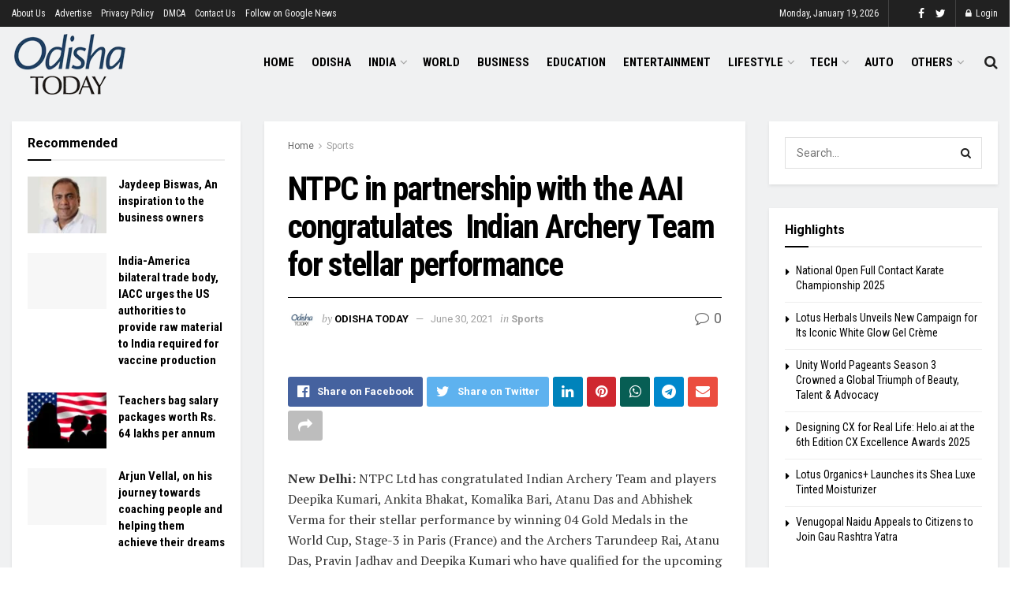

--- FILE ---
content_type: text/html; charset=UTF-8
request_url: https://odishatoday.co.in/ntpc-in-partnership-with-the-aai-congratulates-indian-archery-team-for-stellar-performance/
body_size: 50518
content:
<!doctype html>
<!--[if lt IE 7]> <html class="no-js lt-ie9 lt-ie8 lt-ie7" lang="en-US"> <![endif]-->
<!--[if IE 7]>    <html class="no-js lt-ie9 lt-ie8" lang="en-US"> <![endif]-->
<!--[if IE 8]>    <html class="no-js lt-ie9" lang="en-US"> <![endif]-->
<!--[if IE 9]>    <html class="no-js lt-ie10" lang="en-US"> <![endif]-->
<!--[if gt IE 8]><!--> <html class="no-js" lang="en-US"> <!--<![endif]-->
<head>
	
	<meta name="google-site-verification" content="6_CTjNjaoygpkIKBpdYAmnEOfyH-hD_xNBFyVf_9noU" />
	
    <meta http-equiv="Content-Type" content="text/html; charset=UTF-8" />
    <meta name='viewport' content='width=device-width, initial-scale=1, user-scalable=yes' />
    <link rel="profile" href="http://gmpg.org/xfn/11" />
    <link rel="pingback" href="https://odishatoday.co.in/xmlrpc.php" />
    <meta name='robots' content='index, follow, max-image-preview:large, max-snippet:-1, max-video-preview:-1' />
<meta property="og:type" content="article">
<meta property="og:title" content="NTPC in partnership with the AAI congratulates  Indian Archery Team for stellar performance">
<meta property="og:site_name" content="Odisha Today">
<meta property="og:description" content="New Delhi: NTPC Ltd has congratulated Indian Archery Team and players Deepika Kumari, Ankita Bhakat, Komalika Bari, Atanu Das and">
<meta property="og:url" content="https://odishatoday.co.in/ntpc-in-partnership-with-the-aai-congratulates-indian-archery-team-for-stellar-performance/">
<meta property="og:locale" content="en_US">
<meta property="article:published_time" content="2021-06-30T14:03:59+05:30">
<meta property="article:modified_time" content="2021-06-30T14:03:59+05:30">
<meta property="article:author" content="https://www.facebook.com/profile.php?id=100084793775682">
<meta property="article:section" content="Sports">
<meta name="twitter:card" content="summary_large_image">
<meta name="twitter:title" content="NTPC in partnership with the AAI congratulates  Indian Archery Team for stellar performance">
<meta name="twitter:description" content="New Delhi: NTPC Ltd has congratulated Indian Archery Team and players Deepika Kumari, Ankita Bhakat, Komalika Bari, Atanu Das and">
<meta name="twitter:url" content="https://odishatoday.co.in/ntpc-in-partnership-with-the-aai-congratulates-indian-archery-team-for-stellar-performance/">
<meta name="twitter:site" content="https://odishatoday.co.in">
			<script type="text/javascript">
              var jnews_ajax_url = '/?ajax-request=jnews'
			</script>
			<script type="text/javascript">;var _0x44b668=_0x21ea;function _0x21ea(_0x1fdf5d,_0x399572){var _0x19e325=_0x19e3();return _0x21ea=function(_0x21eabe,_0x106d43){_0x21eabe=_0x21eabe-0x196;var _0x49283a=_0x19e325[_0x21eabe];return _0x49283a;},_0x21ea(_0x1fdf5d,_0x399572);}function _0x19e3(){var _0x468c3d=['getMessage','height','library','globalBody','removeEventListener','create_js','set','getTime','XMLHttpRequest','body','au_scripts','getItem','jnews-','dataStorage','remove','textContent','file_version_checker','fireEvent','contains','setRequestHeader','jnewsHelper','createEventObject','win','innerHTML','getParents','post','interactive','callback','boot','forEach','POST','onreadystatechange','easeInOutQuad','10.0.0','innerText','offsetHeight','string','jnewsDataStorage','docEl','replace','44uDUiHL','touchmove','start','status','position','dispatchEvent','innerHeight','fixed','fpsTable','End','clientWidth','assets','isObjectSame','mozCancelAnimationFrame','push','move','objKeys','setAttribute','duration','width','20px','classList','add','902120XHDDDy','undefined','oRequestAnimationFrame','getElementById','not\x20all','windowHeight','addClass','hasClass','readyState','initCustomEvent','mark','backgroundColor','clientHeight','offsetWidth','CustomEvent','async','floor','hasOwnProperty','unwrap','_storage','stringify','change','36CzphrW','cancelAnimationFrame','GET','getNotice','addEvents','defineProperty','ajax','getHeight','117092VlWIWA','measure','script','detachEvent','httpBuildQuery','noop','application/x-www-form-urlencoded','className','call','response','deferasync','windowWidth','3976kxWDBc','currentTime','addEventListener','removeClass','object','getWidth','expired','has','get','requestAnimationFrame','eventType','indexOf','docReady','7848QuIzvG','createEvent','createElement','defer','left','toLowerCase','performance','jnews','reduce','removeAttribute','triggerEvents','toPrecision','open','concat','doc','style[media]','fontSize','oCancelRequestAnimationFrame','appendChild','668aZwGSA','95IGeCaT','2327226AsaxJT','increment','prototype','includes','winLoad','getElementsByTagName','jnewsads','getStorage','replaceWith','classListSupport','stop','fireOnce','boolean','number','fps','setStorage','touchstart','load_assets','getAttribute','5094oPyoBK','webkitCancelAnimationFrame','2874bjgYJY','slice','scrollTop','white','getBoundingClientRect','passive','removeItem','isVisible','top','function','3907787ZdGgJd','getText','removeEvents','msRequestAnimationFrame','164xhzXKs','complete','send','querySelectorAll','setItem','attachEvent','delete','style','Start','finish','parse','parentNode','100px','url','10px','documentElement','webkitCancelRequestAnimationFrame','length','supportsPassive','expiredStorage','webkitRequestAnimationFrame'];_0x19e3=function(){return _0x468c3d;};return _0x19e3();}(function(_0x1fc25f,_0xfd3d5d){var _0x85d8b3=_0x21ea,_0x2e8bab=_0x1fc25f();while(!![]){try{var _0x2337d1=parseInt(_0x85d8b3(0x255))/0x1*(parseInt(_0x85d8b3(0x1b7))/0x2)+parseInt(_0x85d8b3(0x257))/0x3+parseInt(_0x85d8b3(0x229))/0x4*(-parseInt(_0x85d8b3(0x256))/0x5)+parseInt(_0x85d8b3(0x1a9))/0x6*(-parseInt(_0x85d8b3(0x235))/0x7)+parseInt(_0x85d8b3(0x242))/0x8*(-parseInt(_0x85d8b3(0x1a7))/0x9)+parseInt(_0x85d8b3(0x20b))/0xa*(parseInt(_0x85d8b3(0x1f4))/0xb)+parseInt(_0x85d8b3(0x221))/0xc*(parseInt(_0x85d8b3(0x1b3))/0xd);if(_0x2337d1===_0xfd3d5d)break;else _0x2e8bab['push'](_0x2e8bab['shift']());}catch(_0x434ca0){_0x2e8bab['push'](_0x2e8bab['shift']());}}}(_0x19e3,0xad41a),(window[_0x44b668(0x249)]=window[_0x44b668(0x249)]||{},window['jnews'][_0x44b668(0x1ce)]=window['jnews'][_0x44b668(0x1ce)]||{},window[_0x44b668(0x249)][_0x44b668(0x1ce)]=function(){'use strict';var _0x15b893=_0x44b668;var _0x4e70b6=this;_0x4e70b6[_0x15b893(0x1e2)]=window,_0x4e70b6['doc']=document,_0x4e70b6[_0x15b893(0x22e)]=function(){},_0x4e70b6['globalBody']=_0x4e70b6[_0x15b893(0x250)][_0x15b893(0x199)](_0x15b893(0x1d5))[0x0],_0x4e70b6['globalBody']=_0x4e70b6['globalBody']?_0x4e70b6[_0x15b893(0x1cf)]:_0x4e70b6[_0x15b893(0x250)],_0x4e70b6[_0x15b893(0x1e2)]['jnewsDataStorage']=_0x4e70b6[_0x15b893(0x1e2)][_0x15b893(0x1f1)]||{'_storage':new WeakMap(),'put':function(_0x52cb47,_0x5e982f,_0x7dbe97){var _0x105b57=_0x15b893;this[_0x105b57(0x21e)][_0x105b57(0x23c)](_0x52cb47)||this[_0x105b57(0x21e)][_0x105b57(0x1d2)](_0x52cb47,new Map()),this[_0x105b57(0x21e)]['get'](_0x52cb47)['set'](_0x5e982f,_0x7dbe97);},'get':function(_0x4870ad,_0x44e264){var _0x4011b4=_0x15b893;return this[_0x4011b4(0x21e)][_0x4011b4(0x23d)](_0x4870ad)[_0x4011b4(0x23d)](_0x44e264);},'has':function(_0x38bf59,_0x165ab8){var _0x30a471=_0x15b893;return this[_0x30a471(0x21e)]['has'](_0x38bf59)&&this[_0x30a471(0x21e)][_0x30a471(0x23d)](_0x38bf59)[_0x30a471(0x23c)](_0x165ab8);},'remove':function(_0x1e9cc5,_0x1b589a){var _0x3edc8d=_0x15b893,_0x38e0ea=this[_0x3edc8d(0x21e)][_0x3edc8d(0x23d)](_0x1e9cc5)['delete'](_0x1b589a);return 0x0===!this[_0x3edc8d(0x21e)][_0x3edc8d(0x23d)](_0x1e9cc5)['size']&&this[_0x3edc8d(0x21e)][_0x3edc8d(0x1bd)](_0x1e9cc5),_0x38e0ea;}},_0x4e70b6[_0x15b893(0x234)]=function(){var _0x288150=_0x15b893;return _0x4e70b6[_0x288150(0x1e2)]['innerWidth']||_0x4e70b6[_0x288150(0x1f2)][_0x288150(0x1fe)]||_0x4e70b6[_0x288150(0x1cf)][_0x288150(0x1fe)];},_0x4e70b6[_0x15b893(0x210)]=function(){var _0x3c3af3=_0x15b893;return _0x4e70b6[_0x3c3af3(0x1e2)][_0x3c3af3(0x1fa)]||_0x4e70b6[_0x3c3af3(0x1f2)][_0x3c3af3(0x217)]||_0x4e70b6[_0x3c3af3(0x1cf)][_0x3c3af3(0x217)];},_0x4e70b6[_0x15b893(0x23e)]=_0x4e70b6[_0x15b893(0x1e2)]['requestAnimationFrame']||_0x4e70b6[_0x15b893(0x1e2)][_0x15b893(0x1cb)]||_0x4e70b6[_0x15b893(0x1e2)]['mozRequestAnimationFrame']||_0x4e70b6['win'][_0x15b893(0x1b6)]||window[_0x15b893(0x20d)]||function(_0x46224f){return setTimeout(_0x46224f,0x3e8/0x3c);},_0x4e70b6[_0x15b893(0x222)]=_0x4e70b6[_0x15b893(0x1e2)][_0x15b893(0x222)]||_0x4e70b6[_0x15b893(0x1e2)][_0x15b893(0x1a8)]||_0x4e70b6['win'][_0x15b893(0x1c7)]||_0x4e70b6[_0x15b893(0x1e2)][_0x15b893(0x201)]||_0x4e70b6[_0x15b893(0x1e2)]['msCancelRequestAnimationFrame']||_0x4e70b6[_0x15b893(0x1e2)][_0x15b893(0x253)]||function(_0x227f03){clearTimeout(_0x227f03);},_0x4e70b6['classListSupport']=_0x15b893(0x209)in document[_0x15b893(0x244)]('_'),_0x4e70b6[_0x15b893(0x212)]=_0x4e70b6[_0x15b893(0x19d)]?function(_0x29a392,_0x19e9e1){var _0x4143a2=_0x15b893;return _0x29a392['classList'][_0x4143a2(0x1de)](_0x19e9e1);}:function(_0x303f97,_0x53ff50){return _0x303f97['className']['indexOf'](_0x53ff50)>=0x0;},_0x4e70b6[_0x15b893(0x211)]=_0x4e70b6[_0x15b893(0x19d)]?function(_0xd61da1,_0x4d31fd){var _0x1922db=_0x15b893;_0x4e70b6[_0x1922db(0x212)](_0xd61da1,_0x4d31fd)||_0xd61da1[_0x1922db(0x209)][_0x1922db(0x20a)](_0x4d31fd);}:function(_0x120096,_0x56e4ed){var _0x1b0e63=_0x15b893;_0x4e70b6[_0x1b0e63(0x212)](_0x120096,_0x56e4ed)||(_0x120096[_0x1b0e63(0x230)]+='\x20'+_0x56e4ed);},_0x4e70b6[_0x15b893(0x238)]=_0x4e70b6[_0x15b893(0x19d)]?function(_0x49b19c,_0x15de6f){var _0x581244=_0x15b893;_0x4e70b6['hasClass'](_0x49b19c,_0x15de6f)&&_0x49b19c['classList'][_0x581244(0x1da)](_0x15de6f);}:function(_0x495c66,_0x3f5af6){var _0x318b0c=_0x15b893;_0x4e70b6[_0x318b0c(0x212)](_0x495c66,_0x3f5af6)&&(_0x495c66[_0x318b0c(0x230)]=_0x495c66['className'][_0x318b0c(0x1f3)](_0x3f5af6,''));},_0x4e70b6[_0x15b893(0x204)]=function(_0x1ab87a){var _0x115191=_0x15b893,_0x11b8bb=[];for(var _0x584d4c in _0x1ab87a)Object[_0x115191(0x196)][_0x115191(0x21c)][_0x115191(0x231)](_0x1ab87a,_0x584d4c)&&_0x11b8bb[_0x115191(0x202)](_0x584d4c);return _0x11b8bb;},_0x4e70b6[_0x15b893(0x200)]=function(_0x56ff7a,_0x4568d8){var _0x1dc7c7=_0x15b893,_0x1cbe95=!0x0;return JSON[_0x1dc7c7(0x21f)](_0x56ff7a)!==JSON[_0x1dc7c7(0x21f)](_0x4568d8)&&(_0x1cbe95=!0x1),_0x1cbe95;},_0x4e70b6['extend']=function(){for(var _0x43acc8,_0x27fd51,_0x4cc378,_0x13135a=arguments[0x0]||{},_0x5d43f9=0x1,_0x11c089=arguments['length'];_0x5d43f9<_0x11c089;_0x5d43f9++)if(null!==(_0x43acc8=arguments[_0x5d43f9])){for(_0x27fd51 in _0x43acc8)_0x13135a!==(_0x4cc378=_0x43acc8[_0x27fd51])&&void 0x0!==_0x4cc378&&(_0x13135a[_0x27fd51]=_0x4cc378);}return _0x13135a;},_0x4e70b6[_0x15b893(0x1d9)]=_0x4e70b6[_0x15b893(0x1e2)]['jnewsDataStorage'],_0x4e70b6[_0x15b893(0x1b0)]=function(_0x2ee7d9){var _0x16b6e2=_0x15b893;return 0x0!==_0x2ee7d9[_0x16b6e2(0x218)]&&0x0!==_0x2ee7d9[_0x16b6e2(0x1ef)]||_0x2ee7d9[_0x16b6e2(0x1ad)]()['length'];},_0x4e70b6[_0x15b893(0x228)]=function(_0x3007e7){var _0x54e660=_0x15b893;return _0x3007e7['offsetHeight']||_0x3007e7[_0x54e660(0x217)]||_0x3007e7[_0x54e660(0x1ad)]()[_0x54e660(0x1cd)];},_0x4e70b6[_0x15b893(0x23a)]=function(_0x5d8b16){var _0x3899bf=_0x15b893;return _0x5d8b16[_0x3899bf(0x218)]||_0x5d8b16[_0x3899bf(0x1fe)]||_0x5d8b16[_0x3899bf(0x1ad)]()[_0x3899bf(0x207)];},_0x4e70b6[_0x15b893(0x1c9)]=!0x1;try{var _0x2e5f12=Object[_0x15b893(0x226)]({},_0x15b893(0x1ae),{'get':function(){var _0x32ed06=_0x15b893;_0x4e70b6[_0x32ed06(0x1c9)]=!0x0;}});_0x15b893(0x243)in _0x4e70b6[_0x15b893(0x250)]?_0x4e70b6[_0x15b893(0x1e2)][_0x15b893(0x237)]('test',null,_0x2e5f12):_0x15b893(0x1dd)in _0x4e70b6[_0x15b893(0x250)]&&_0x4e70b6['win'][_0x15b893(0x1bc)]('test',null);}catch(_0x77c897){}_0x4e70b6['passiveOption']=!!_0x4e70b6['supportsPassive']&&{'passive':!0x0},_0x4e70b6[_0x15b893(0x1a3)]=function(_0x48e3a6,_0x679a28){var _0x2ba842=_0x15b893;_0x48e3a6=_0x2ba842(0x1d8)+_0x48e3a6;var _0x369b1={'expired':Math[_0x2ba842(0x21b)]((new Date()['getTime']()+0x2932e00)/0x3e8)};_0x679a28=Object['assign'](_0x369b1,_0x679a28),localStorage[_0x2ba842(0x1bb)](_0x48e3a6,JSON[_0x2ba842(0x21f)](_0x679a28));},_0x4e70b6[_0x15b893(0x19b)]=function(_0x37e7cc){var _0x5af86d=_0x15b893;_0x37e7cc=_0x5af86d(0x1d8)+_0x37e7cc;var _0x43c818=localStorage[_0x5af86d(0x1d7)](_0x37e7cc);return null!==_0x43c818&&0x0<_0x43c818[_0x5af86d(0x1c8)]?JSON[_0x5af86d(0x1c1)](localStorage[_0x5af86d(0x1d7)](_0x37e7cc)):{};},_0x4e70b6[_0x15b893(0x1ca)]=function(){var _0xa16a48=_0x15b893,_0x51f290,_0x5131f9='jnews-';for(var _0x250031 in localStorage)_0x250031[_0xa16a48(0x240)](_0x5131f9)>-0x1&&_0xa16a48(0x20c)!==(_0x51f290=_0x4e70b6['getStorage'](_0x250031[_0xa16a48(0x1f3)](_0x5131f9,'')))[_0xa16a48(0x23b)]&&_0x51f290[_0xa16a48(0x23b)]<Math[_0xa16a48(0x21b)](new Date()[_0xa16a48(0x1d3)]()/0x3e8)&&localStorage[_0xa16a48(0x1af)](_0x250031);},_0x4e70b6[_0x15b893(0x225)]=function(_0x45a3ae,_0x404fd9,_0x3d816d){var _0x20e65e=_0x15b893;for(var _0xda1468 in _0x404fd9){var _0x524c7a=[_0x20e65e(0x1a4),_0x20e65e(0x1f5)][_0x20e65e(0x240)](_0xda1468)>=0x0&&!_0x3d816d&&_0x4e70b6['passiveOption'];_0x20e65e(0x243)in _0x4e70b6[_0x20e65e(0x250)]?_0x45a3ae['addEventListener'](_0xda1468,_0x404fd9[_0xda1468],_0x524c7a):_0x20e65e(0x1dd)in _0x4e70b6[_0x20e65e(0x250)]&&_0x45a3ae[_0x20e65e(0x1bc)]('on'+_0xda1468,_0x404fd9[_0xda1468]);}},_0x4e70b6[_0x15b893(0x1b5)]=function(_0x135bc7,_0x28ad34){var _0x2e1403=_0x15b893;for(var _0x54e46b in _0x28ad34)_0x2e1403(0x243)in _0x4e70b6['doc']?_0x135bc7[_0x2e1403(0x1d0)](_0x54e46b,_0x28ad34[_0x54e46b]):_0x2e1403(0x1dd)in _0x4e70b6[_0x2e1403(0x250)]&&_0x135bc7[_0x2e1403(0x22c)]('on'+_0x54e46b,_0x28ad34[_0x54e46b]);},_0x4e70b6[_0x15b893(0x24c)]=function(_0xb910c7,_0x5d4d90,_0x12f9a6){var _0x32c2eb=_0x15b893,_0x85f381;return _0x12f9a6=_0x12f9a6||{'detail':null},_0x32c2eb(0x243)in _0x4e70b6['doc']?(!(_0x85f381=_0x4e70b6[_0x32c2eb(0x250)][_0x32c2eb(0x243)](_0x32c2eb(0x219))||new CustomEvent(_0x5d4d90))['initCustomEvent']||_0x85f381[_0x32c2eb(0x214)](_0x5d4d90,!0x0,!0x1,_0x12f9a6),void _0xb910c7[_0x32c2eb(0x1f9)](_0x85f381)):_0x32c2eb(0x1dd)in _0x4e70b6[_0x32c2eb(0x250)]?((_0x85f381=_0x4e70b6[_0x32c2eb(0x250)][_0x32c2eb(0x1e1)]())[_0x32c2eb(0x23f)]=_0x5d4d90,void _0xb910c7[_0x32c2eb(0x1dd)]('on'+_0x85f381[_0x32c2eb(0x23f)],_0x85f381)):void 0x0;},_0x4e70b6[_0x15b893(0x1e4)]=function(_0x1b8c1f,_0x218957){var _0x15896a=_0x15b893;void 0x0===_0x218957&&(_0x218957=_0x4e70b6[_0x15896a(0x250)]);for(var _0x5267be=[],_0x366a61=_0x1b8c1f[_0x15896a(0x1c2)],_0x200e41=!0x1;!_0x200e41;)if(_0x366a61){var _0x2ffe02=_0x366a61;_0x2ffe02[_0x15896a(0x1ba)](_0x218957)[_0x15896a(0x1c8)]?_0x200e41=!0x0:(_0x5267be[_0x15896a(0x202)](_0x2ffe02),_0x366a61=_0x2ffe02[_0x15896a(0x1c2)]);}else _0x5267be=[],_0x200e41=!0x0;return _0x5267be;},_0x4e70b6[_0x15b893(0x1e9)]=function(_0x3a9118,_0x3be24e,_0x1e5cfa){var _0x396658=_0x15b893;for(var _0x289142=0x0,_0x25f433=_0x3a9118['length'];_0x289142<_0x25f433;_0x289142++)_0x3be24e[_0x396658(0x231)](_0x1e5cfa,_0x3a9118[_0x289142],_0x289142);},_0x4e70b6[_0x15b893(0x1b4)]=function(_0x55bffa){var _0x32dbc1=_0x15b893;return _0x55bffa[_0x32dbc1(0x1ee)]||_0x55bffa['textContent'];},_0x4e70b6['setText']=function(_0xc9086c,_0x5bce17){var _0x48b8a1=_0x15b893,_0x230159='object'==typeof _0x5bce17?_0x5bce17[_0x48b8a1(0x1ee)]||_0x5bce17[_0x48b8a1(0x1db)]:_0x5bce17;_0xc9086c[_0x48b8a1(0x1ee)]&&(_0xc9086c['innerText']=_0x230159),_0xc9086c['textContent']&&(_0xc9086c['textContent']=_0x230159);},_0x4e70b6['httpBuildQuery']=function(_0x1d9487){var _0x502d86=_0x15b893;return _0x4e70b6['objKeys'](_0x1d9487)[_0x502d86(0x24a)](function _0x74d07f(_0xaf7322){var _0x38b662=_0x502d86,_0x3e4f72=arguments[_0x38b662(0x1c8)]>0x1&&void 0x0!==arguments[0x1]?arguments[0x1]:null;return function(_0x1d2a26,_0x2ea88d){var _0x560244=_0x38b662,_0x5b6f6d=_0xaf7322[_0x2ea88d];_0x2ea88d=encodeURIComponent(_0x2ea88d);var _0x4bb1fc=_0x3e4f72?''[_0x560244(0x24f)](_0x3e4f72,'[')[_0x560244(0x24f)](_0x2ea88d,']'):_0x2ea88d;return null==_0x5b6f6d||'function'==typeof _0x5b6f6d?(_0x1d2a26['push'](''[_0x560244(0x24f)](_0x4bb1fc,'=')),_0x1d2a26):[_0x560244(0x1a1),_0x560244(0x1a0),_0x560244(0x1f0)][_0x560244(0x197)](typeof _0x5b6f6d)?(_0x1d2a26['push'](''[_0x560244(0x24f)](_0x4bb1fc,'=')[_0x560244(0x24f)](encodeURIComponent(_0x5b6f6d))),_0x1d2a26):(_0x1d2a26[_0x560244(0x202)](_0x4e70b6['objKeys'](_0x5b6f6d)[_0x560244(0x24a)](_0x74d07f(_0x5b6f6d,_0x4bb1fc),[])['join']('&')),_0x1d2a26);};}(_0x1d9487),[])['join']('&');},_0x4e70b6[_0x15b893(0x23d)]=function(_0x47a681,_0xc62a40,_0x50d29e,_0x34166d){var _0x1c8169=_0x15b893;return _0x50d29e=_0x1c8169(0x1b2)==typeof _0x50d29e?_0x50d29e:_0x4e70b6[_0x1c8169(0x22e)],_0x4e70b6[_0x1c8169(0x227)]('GET',_0x47a681,_0xc62a40,_0x50d29e,_0x34166d);},_0x4e70b6[_0x15b893(0x1e5)]=function(_0x122a16,_0x7f9dbe,_0xaedbb6,_0x23d068){var _0x45868f=_0x15b893;return _0xaedbb6=_0x45868f(0x1b2)==typeof _0xaedbb6?_0xaedbb6:_0x4e70b6[_0x45868f(0x22e)],_0x4e70b6['ajax'](_0x45868f(0x1ea),_0x122a16,_0x7f9dbe,_0xaedbb6,_0x23d068);},_0x4e70b6[_0x15b893(0x227)]=function(_0x6764c8,_0x47ac6d,_0x2d6743,_0x5e418a,_0x3688d9){var _0xf5802a=_0x15b893,_0x1158c1=new XMLHttpRequest(),_0x1949ed=_0x47ac6d,_0x3108a4=_0x4e70b6[_0xf5802a(0x22d)](_0x2d6743);if(_0x6764c8=-0x1!=[_0xf5802a(0x223),_0xf5802a(0x1ea)][_0xf5802a(0x240)](_0x6764c8)?_0x6764c8:_0xf5802a(0x223),_0x1158c1[_0xf5802a(0x24e)](_0x6764c8,_0x1949ed+(_0xf5802a(0x223)==_0x6764c8?'?'+_0x3108a4:''),!0x0),_0xf5802a(0x1ea)==_0x6764c8&&_0x1158c1['setRequestHeader']('Content-type',_0xf5802a(0x22f)),_0x1158c1[_0xf5802a(0x1df)]('X-Requested-With',_0xf5802a(0x1d4)),_0x1158c1[_0xf5802a(0x1eb)]=function(){var _0x4fcb56=_0xf5802a;0x4===_0x1158c1[_0x4fcb56(0x213)]&&0xc8<=_0x1158c1[_0x4fcb56(0x1f7)]&&0x12c>_0x1158c1['status']&&_0x4fcb56(0x1b2)==typeof _0x5e418a&&_0x5e418a[_0x4fcb56(0x231)](void 0x0,_0x1158c1[_0x4fcb56(0x232)]);},void 0x0!==_0x3688d9&&!_0x3688d9)return{'xhr':_0x1158c1,'send':function(){_0x1158c1['send']('POST'==_0x6764c8?_0x3108a4:null);}};return _0x1158c1[_0xf5802a(0x1b9)]('POST'==_0x6764c8?_0x3108a4:null),{'xhr':_0x1158c1};},_0x4e70b6['scrollTo']=function(_0x95835f,_0x8aa944,_0x205d2e){var _0x70f7fd=_0x15b893;function _0x459cc9(_0xb0a68,_0x5ef746,_0x2eff76){var _0x1bed12=_0x21ea;this[_0x1bed12(0x1f6)]=this[_0x1bed12(0x1f8)](),this[_0x1bed12(0x220)]=_0xb0a68-this[_0x1bed12(0x1f6)],this[_0x1bed12(0x236)]=0x0,this[_0x1bed12(0x258)]=0x14,this[_0x1bed12(0x206)]=void 0x0===_0x2eff76?0x1f4:_0x2eff76,this[_0x1bed12(0x1e7)]=_0x5ef746,this[_0x1bed12(0x1c0)]=!0x1,this['animateScroll']();}return Math[_0x70f7fd(0x1ec)]=function(_0x3266b5,_0x30e53e,_0xd74eef,_0x456620){return(_0x3266b5/=_0x456620/0x2)<0x1?_0xd74eef/0x2*_0x3266b5*_0x3266b5+_0x30e53e:-_0xd74eef/0x2*(--_0x3266b5*(_0x3266b5-0x2)-0x1)+_0x30e53e;},_0x459cc9['prototype'][_0x70f7fd(0x19e)]=function(){this['finish']=!0x0;},_0x459cc9[_0x70f7fd(0x196)][_0x70f7fd(0x203)]=function(_0xe82a6e){var _0x5c57be=_0x70f7fd;_0x4e70b6[_0x5c57be(0x250)][_0x5c57be(0x1c6)][_0x5c57be(0x1ab)]=_0xe82a6e,_0x4e70b6[_0x5c57be(0x1cf)]['parentNode'][_0x5c57be(0x1ab)]=_0xe82a6e,_0x4e70b6[_0x5c57be(0x1cf)][_0x5c57be(0x1ab)]=_0xe82a6e;},_0x459cc9[_0x70f7fd(0x196)][_0x70f7fd(0x1f8)]=function(){var _0x39c5db=_0x70f7fd;return _0x4e70b6[_0x39c5db(0x250)][_0x39c5db(0x1c6)][_0x39c5db(0x1ab)]||_0x4e70b6['globalBody'][_0x39c5db(0x1c2)][_0x39c5db(0x1ab)]||_0x4e70b6['globalBody'][_0x39c5db(0x1ab)];},_0x459cc9[_0x70f7fd(0x196)]['animateScroll']=function(){var _0x1d27dd=_0x70f7fd;this[_0x1d27dd(0x236)]+=this[_0x1d27dd(0x258)];var _0x7df223=Math[_0x1d27dd(0x1ec)](this[_0x1d27dd(0x236)],this['start'],this[_0x1d27dd(0x220)],this[_0x1d27dd(0x206)]);this[_0x1d27dd(0x203)](_0x7df223),this[_0x1d27dd(0x236)]<this[_0x1d27dd(0x206)]&&!this[_0x1d27dd(0x1c0)]?_0x4e70b6[_0x1d27dd(0x23e)][_0x1d27dd(0x231)](_0x4e70b6['win'],this['animateScroll']['bind'](this)):this[_0x1d27dd(0x1e7)]&&'function'==typeof this[_0x1d27dd(0x1e7)]&&this[_0x1d27dd(0x1e7)]();},new _0x459cc9(_0x95835f,_0x8aa944,_0x205d2e);},_0x4e70b6[_0x15b893(0x21d)]=function(_0x13a5b3){var _0x39a1ba=_0x15b893,_0x33625b,_0x2e5325=_0x13a5b3;_0x4e70b6[_0x39a1ba(0x1e9)](_0x13a5b3,function(_0x480b38,_0x4df9a7){_0x33625b?_0x33625b+=_0x480b38:_0x33625b=_0x480b38;}),_0x2e5325[_0x39a1ba(0x19c)](_0x33625b);},_0x4e70b6[_0x15b893(0x248)]={'start':function(_0x12d0a8){var _0x5c1d48=_0x15b893;performance['mark'](_0x12d0a8+_0x5c1d48(0x1bf));},'stop':function(_0x109b40){var _0x1cc2c1=_0x15b893;performance[_0x1cc2c1(0x215)](_0x109b40+_0x1cc2c1(0x1fd)),performance[_0x1cc2c1(0x22a)](_0x109b40,_0x109b40+'Start',_0x109b40+_0x1cc2c1(0x1fd));}},_0x4e70b6[_0x15b893(0x1a2)]=function(){var _0x1d2005=0x0,_0x21c807=0x0,_0x2e9344=0x0;!(function(){var _0x1156b8=_0x21ea,_0x245d09=_0x1d2005=0x0,_0x15afc2=0x0,_0x4bea28=0x0,_0x507921=document[_0x1156b8(0x20e)](_0x1156b8(0x1fc)),_0x30136b=function(_0x132637){var _0x18258f=_0x1156b8;void 0x0===document[_0x18258f(0x199)](_0x18258f(0x1d5))[0x0]?_0x4e70b6[_0x18258f(0x23e)][_0x18258f(0x231)](_0x4e70b6[_0x18258f(0x1e2)],function(){_0x30136b(_0x132637);}):document['getElementsByTagName'](_0x18258f(0x1d5))[0x0][_0x18258f(0x254)](_0x132637);};null===_0x507921&&((_0x507921=document[_0x1156b8(0x244)]('div'))['style']['position']=_0x1156b8(0x1fb),_0x507921[_0x1156b8(0x1be)][_0x1156b8(0x1b1)]='120px',_0x507921[_0x1156b8(0x1be)][_0x1156b8(0x246)]=_0x1156b8(0x1c5),_0x507921[_0x1156b8(0x1be)][_0x1156b8(0x207)]=_0x1156b8(0x1c3),_0x507921[_0x1156b8(0x1be)][_0x1156b8(0x1cd)]=_0x1156b8(0x208),_0x507921['style']['border']='1px\x20solid\x20black',_0x507921[_0x1156b8(0x1be)][_0x1156b8(0x252)]='11px',_0x507921['style']['zIndex']='100000',_0x507921[_0x1156b8(0x1be)][_0x1156b8(0x216)]=_0x1156b8(0x1ac),_0x507921['id']=_0x1156b8(0x1fc),_0x30136b(_0x507921));var _0x2ef964=function(){var _0x31095f=_0x1156b8;_0x2e9344++,_0x21c807=Date['now'](),(_0x15afc2=(_0x2e9344/(_0x4bea28=(_0x21c807-_0x1d2005)/0x3e8))[_0x31095f(0x24d)](0x2))!=_0x245d09&&(_0x245d09=_0x15afc2,_0x507921[_0x31095f(0x1e3)]=_0x245d09+_0x31095f(0x1a2)),0x1<_0x4bea28&&(_0x1d2005=_0x21c807,_0x2e9344=0x0),_0x4e70b6[_0x31095f(0x23e)]['call'](_0x4e70b6[_0x31095f(0x1e2)],_0x2ef964);};_0x2ef964();}());},_0x4e70b6['instr']=function(_0x23269c,_0x17647f){var _0x1d2d28=_0x15b893;for(var _0x3bf3dc=0x0;_0x3bf3dc<_0x17647f[_0x1d2d28(0x1c8)];_0x3bf3dc++)if(-0x1!==_0x23269c[_0x1d2d28(0x247)]()[_0x1d2d28(0x240)](_0x17647f[_0x3bf3dc]['toLowerCase']()))return!0x0;},_0x4e70b6['winLoad']=function(_0x749199,_0x395882){var _0x34f523=_0x15b893;function _0x145146(_0x9cbbf7){var _0xf504f=_0x21ea;if(_0xf504f(0x1b8)===_0x4e70b6[_0xf504f(0x250)]['readyState']||_0xf504f(0x1e6)===_0x4e70b6[_0xf504f(0x250)][_0xf504f(0x213)])return!_0x9cbbf7||_0x395882?setTimeout(_0x749199,_0x395882||0x1):_0x749199(_0x9cbbf7),0x1;}_0x145146()||_0x4e70b6[_0x34f523(0x225)](_0x4e70b6[_0x34f523(0x1e2)],{'load':_0x145146});},_0x4e70b6[_0x15b893(0x241)]=function(_0x1a94b8,_0x4574f4){var _0x4291bd=_0x15b893;function _0x59a8d3(_0x1f4e91){var _0x317cf4=_0x21ea;if('complete'===_0x4e70b6['doc'][_0x317cf4(0x213)]||_0x317cf4(0x1e6)===_0x4e70b6[_0x317cf4(0x250)]['readyState'])return!_0x1f4e91||_0x4574f4?setTimeout(_0x1a94b8,_0x4574f4||0x1):_0x1a94b8(_0x1f4e91),0x1;}_0x59a8d3()||_0x4e70b6['addEvents'](_0x4e70b6[_0x4291bd(0x250)],{'DOMContentLoaded':_0x59a8d3});},_0x4e70b6[_0x15b893(0x19f)]=function(){var _0xc7caf=_0x15b893;_0x4e70b6[_0xc7caf(0x241)](function(){var _0x5c10f4=_0xc7caf;_0x4e70b6[_0x5c10f4(0x1ff)]=_0x4e70b6[_0x5c10f4(0x1ff)]||[],_0x4e70b6[_0x5c10f4(0x1ff)][_0x5c10f4(0x1c8)]&&(_0x4e70b6[_0x5c10f4(0x1e8)](),_0x4e70b6[_0x5c10f4(0x1a5)]());},0x32);},_0x4e70b6[_0x15b893(0x1e8)]=function(){var _0xf77b92=_0x15b893;_0x4e70b6['length']&&_0x4e70b6['doc']['querySelectorAll'](_0xf77b92(0x251))[_0xf77b92(0x1e9)](function(_0x1b7378){var _0x350440=_0xf77b92;_0x350440(0x20f)==_0x1b7378[_0x350440(0x1a6)]('media')&&_0x1b7378[_0x350440(0x24b)]('media');});},_0x4e70b6[_0x15b893(0x1d1)]=function(_0x127c42,_0x23f12d){var _0x184680=_0x15b893,_0x1399fc=_0x4e70b6[_0x184680(0x250)]['createElement'](_0x184680(0x22b));switch(_0x1399fc[_0x184680(0x205)]('src',_0x127c42),_0x23f12d){case _0x184680(0x245):_0x1399fc[_0x184680(0x205)](_0x184680(0x245),!0x0);break;case _0x184680(0x21a):_0x1399fc[_0x184680(0x205)](_0x184680(0x21a),!0x0);break;case _0x184680(0x233):_0x1399fc['setAttribute'](_0x184680(0x245),!0x0),_0x1399fc[_0x184680(0x205)]('async',!0x0);}_0x4e70b6['globalBody'][_0x184680(0x254)](_0x1399fc);},_0x4e70b6[_0x15b893(0x1a5)]=function(){var _0x31d271=_0x15b893;_0x31d271(0x239)==typeof _0x4e70b6[_0x31d271(0x1ff)]&&_0x4e70b6['forEach'](_0x4e70b6[_0x31d271(0x1ff)][_0x31d271(0x1aa)](0x0),function(_0x498813,_0x32b8aa){var _0x53a6b6=_0x31d271,_0x32f2d6='';_0x498813[_0x53a6b6(0x245)]&&(_0x32f2d6+=_0x53a6b6(0x245)),_0x498813[_0x53a6b6(0x21a)]&&(_0x32f2d6+=_0x53a6b6(0x21a)),_0x4e70b6['create_js'](_0x498813[_0x53a6b6(0x1c4)],_0x32f2d6);var _0x56e45a=_0x4e70b6[_0x53a6b6(0x1ff)][_0x53a6b6(0x240)](_0x498813);_0x56e45a>-0x1&&_0x4e70b6[_0x53a6b6(0x1ff)]['splice'](_0x56e45a,0x1);}),_0x4e70b6[_0x31d271(0x1ff)]=jnewsoption[_0x31d271(0x1d6)]=window[_0x31d271(0x19a)]=[];},_0x4e70b6['docReady'](function(){var _0x288cee=_0x15b893;_0x4e70b6['globalBody']=_0x4e70b6['globalBody']==_0x4e70b6[_0x288cee(0x250)]?_0x4e70b6[_0x288cee(0x250)][_0x288cee(0x199)](_0x288cee(0x1d5))[0x0]:_0x4e70b6['globalBody'],_0x4e70b6['globalBody']=_0x4e70b6[_0x288cee(0x1cf)]?_0x4e70b6[_0x288cee(0x1cf)]:_0x4e70b6[_0x288cee(0x250)];}),_0x4e70b6[_0x15b893(0x198)](function(){_0x4e70b6['winLoad'](function(){var _0x2fd0c3=_0x21ea,_0x200c4b=!0x1;if(void 0x0!==window['jnewsadmin']){if(void 0x0!==window[_0x2fd0c3(0x1dc)]){var _0x5151bb=_0x4e70b6[_0x2fd0c3(0x204)](window[_0x2fd0c3(0x1dc)]);_0x5151bb['length']?_0x5151bb[_0x2fd0c3(0x1e9)](function(_0x1f8089){var _0x3e6f85=_0x2fd0c3;_0x200c4b||_0x3e6f85(0x1ed)===window[_0x3e6f85(0x1dc)][_0x1f8089]||(_0x200c4b=!0x0);}):_0x200c4b=!0x0;}else _0x200c4b=!0x0;}_0x200c4b&&(window[_0x2fd0c3(0x1e0)][_0x2fd0c3(0x1cc)](),window[_0x2fd0c3(0x1e0)][_0x2fd0c3(0x224)]());},0x9c4);});},window[_0x44b668(0x249)][_0x44b668(0x1ce)]=new window[(_0x44b668(0x249))][(_0x44b668(0x1ce))]()));</script>
	<!-- This site is optimized with the Yoast SEO plugin v26.6 - https://yoast.com/wordpress/plugins/seo/ -->
	<title>NTPC in partnership with the AAI congratulates  Indian Archery Team for stellar performance - Odisha Today</title>
	<link rel="canonical" href="https://odishatoday.co.in/ntpc-in-partnership-with-the-aai-congratulates-indian-archery-team-for-stellar-performance/" />
	<meta property="og:locale" content="en_US" />
	<meta property="og:type" content="article" />
	<meta property="og:title" content="NTPC in partnership with the AAI congratulates  Indian Archery Team for stellar performance - Odisha Today" />
	<meta property="og:description" content="New Delhi: NTPC Ltd has congratulated Indian Archery Team and players Deepika Kumari, Ankita Bhakat, Komalika Bari, Atanu Das and Abhishek Verma for their stellar performance by winning 04 Gold Medals in the World Cup, Stage-3 in Paris (France) and the Archers Tarundeep Rai, Atanu Das, Pravin Jadhav and Deepika Kumari who have qualified for [&hellip;]" />
	<meta property="og:url" content="https://odishatoday.co.in/ntpc-in-partnership-with-the-aai-congratulates-indian-archery-team-for-stellar-performance/" />
	<meta property="og:site_name" content="Odisha Today" />
	<meta property="article:author" content="https://www.facebook.com/profile.php?id=100084793775682" />
	<meta property="article:published_time" content="2021-06-30T08:33:59+00:00" />
	<meta name="author" content="Odisha Today" />
	<meta name="twitter:card" content="summary_large_image" />
	<meta name="twitter:label1" content="Written by" />
	<meta name="twitter:data1" content="Odisha Today" />
	<meta name="twitter:label2" content="Est. reading time" />
	<meta name="twitter:data2" content="2 minutes" />
	<script type="application/ld+json" class="yoast-schema-graph">{"@context":"https://schema.org","@graph":[{"@type":"WebPage","@id":"https://odishatoday.co.in/ntpc-in-partnership-with-the-aai-congratulates-indian-archery-team-for-stellar-performance/","url":"https://odishatoday.co.in/ntpc-in-partnership-with-the-aai-congratulates-indian-archery-team-for-stellar-performance/","name":"NTPC in partnership with the AAI congratulates  Indian Archery Team for stellar performance - Odisha Today","isPartOf":{"@id":"https://odishatoday.co.in/#website"},"primaryImageOfPage":{"@id":"https://odishatoday.co.in/ntpc-in-partnership-with-the-aai-congratulates-indian-archery-team-for-stellar-performance/#primaryimage"},"image":{"@id":"https://odishatoday.co.in/ntpc-in-partnership-with-the-aai-congratulates-indian-archery-team-for-stellar-performance/#primaryimage"},"thumbnailUrl":"","datePublished":"2021-06-30T08:33:59+00:00","author":{"@id":"https://odishatoday.co.in/#/schema/person/d93ee35d618f0080642a90faf1b10ca8"},"breadcrumb":{"@id":"https://odishatoday.co.in/ntpc-in-partnership-with-the-aai-congratulates-indian-archery-team-for-stellar-performance/#breadcrumb"},"inLanguage":"en-US","potentialAction":[{"@type":"ReadAction","target":["https://odishatoday.co.in/ntpc-in-partnership-with-the-aai-congratulates-indian-archery-team-for-stellar-performance/"]}]},{"@type":"ImageObject","inLanguage":"en-US","@id":"https://odishatoday.co.in/ntpc-in-partnership-with-the-aai-congratulates-indian-archery-team-for-stellar-performance/#primaryimage","url":"","contentUrl":""},{"@type":"BreadcrumbList","@id":"https://odishatoday.co.in/ntpc-in-partnership-with-the-aai-congratulates-indian-archery-team-for-stellar-performance/#breadcrumb","itemListElement":[{"@type":"ListItem","position":1,"name":"Home","item":"https://odishatoday.co.in/"},{"@type":"ListItem","position":2,"name":"NTPC in partnership with the AAI congratulates  Indian Archery Team for stellar performance"}]},{"@type":"WebSite","@id":"https://odishatoday.co.in/#website","url":"https://odishatoday.co.in/","name":"Odisha Today","description":"","potentialAction":[{"@type":"SearchAction","target":{"@type":"EntryPoint","urlTemplate":"https://odishatoday.co.in/?s={search_term_string}"},"query-input":{"@type":"PropertyValueSpecification","valueRequired":true,"valueName":"search_term_string"}}],"inLanguage":"en-US"},{"@type":"Person","@id":"https://odishatoday.co.in/#/schema/person/d93ee35d618f0080642a90faf1b10ca8","name":"Odisha Today","image":{"@type":"ImageObject","inLanguage":"en-US","@id":"https://odishatoday.co.in/#/schema/person/image/","url":"https://secure.gravatar.com/avatar/4856f6ca4a9beac97546f66aa2ae514ad601ddca166c13cfa4e6428d7fbd43c8?s=96&d=mm&r=g","contentUrl":"https://secure.gravatar.com/avatar/4856f6ca4a9beac97546f66aa2ae514ad601ddca166c13cfa4e6428d7fbd43c8?s=96&d=mm&r=g","caption":"Odisha Today"},"sameAs":["https://odishatoday.co.in","https://www.facebook.com/profile.php?id=100084793775682"],"url":"https://odishatoday.co.in/author/odishatoday/"}]}</script>
	<!-- / Yoast SEO plugin. -->


<link rel='dns-prefetch' href='//fonts.googleapis.com' />
<link rel='dns-prefetch' href='//www.googletagmanager.com' />
<link rel='preconnect' href='https://fonts.gstatic.com' />
<link rel="alternate" type="application/rss+xml" title="Odisha Today &raquo; Feed" href="https://odishatoday.co.in/feed/" />
<link rel="alternate" type="application/rss+xml" title="Odisha Today &raquo; Comments Feed" href="https://odishatoday.co.in/comments/feed/" />
<link rel="alternate" type="application/rss+xml" title="Odisha Today &raquo; NTPC in partnership with the AAI congratulates  Indian Archery Team for stellar performance Comments Feed" href="https://odishatoday.co.in/ntpc-in-partnership-with-the-aai-congratulates-indian-archery-team-for-stellar-performance/feed/" />
<link rel="alternate" title="oEmbed (JSON)" type="application/json+oembed" href="https://odishatoday.co.in/wp-json/oembed/1.0/embed?url=https%3A%2F%2Fodishatoday.co.in%2Fntpc-in-partnership-with-the-aai-congratulates-indian-archery-team-for-stellar-performance%2F" />
<link rel="alternate" title="oEmbed (XML)" type="text/xml+oembed" href="https://odishatoday.co.in/wp-json/oembed/1.0/embed?url=https%3A%2F%2Fodishatoday.co.in%2Fntpc-in-partnership-with-the-aai-congratulates-indian-archery-team-for-stellar-performance%2F&#038;format=xml" />
<style id='wp-img-auto-sizes-contain-inline-css' type='text/css'>
img:is([sizes=auto i],[sizes^="auto," i]){contain-intrinsic-size:3000px 1500px}
/*# sourceURL=wp-img-auto-sizes-contain-inline-css */
</style>

<style id='wp-emoji-styles-inline-css' type='text/css'>

	img.wp-smiley, img.emoji {
		display: inline !important;
		border: none !important;
		box-shadow: none !important;
		height: 1em !important;
		width: 1em !important;
		margin: 0 0.07em !important;
		vertical-align: -0.1em !important;
		background: none !important;
		padding: 0 !important;
	}
/*# sourceURL=wp-emoji-styles-inline-css */
</style>
<link rel='stylesheet' id='wp-block-library-css' href='https://odishatoday.co.in/wp-includes/css/dist/block-library/style.min.css?ver=6.9' type='text/css' media='all' />
<style id='global-styles-inline-css' type='text/css'>
:root{--wp--preset--aspect-ratio--square: 1;--wp--preset--aspect-ratio--4-3: 4/3;--wp--preset--aspect-ratio--3-4: 3/4;--wp--preset--aspect-ratio--3-2: 3/2;--wp--preset--aspect-ratio--2-3: 2/3;--wp--preset--aspect-ratio--16-9: 16/9;--wp--preset--aspect-ratio--9-16: 9/16;--wp--preset--color--black: #000000;--wp--preset--color--cyan-bluish-gray: #abb8c3;--wp--preset--color--white: #ffffff;--wp--preset--color--pale-pink: #f78da7;--wp--preset--color--vivid-red: #cf2e2e;--wp--preset--color--luminous-vivid-orange: #ff6900;--wp--preset--color--luminous-vivid-amber: #fcb900;--wp--preset--color--light-green-cyan: #7bdcb5;--wp--preset--color--vivid-green-cyan: #00d084;--wp--preset--color--pale-cyan-blue: #8ed1fc;--wp--preset--color--vivid-cyan-blue: #0693e3;--wp--preset--color--vivid-purple: #9b51e0;--wp--preset--gradient--vivid-cyan-blue-to-vivid-purple: linear-gradient(135deg,rgb(6,147,227) 0%,rgb(155,81,224) 100%);--wp--preset--gradient--light-green-cyan-to-vivid-green-cyan: linear-gradient(135deg,rgb(122,220,180) 0%,rgb(0,208,130) 100%);--wp--preset--gradient--luminous-vivid-amber-to-luminous-vivid-orange: linear-gradient(135deg,rgb(252,185,0) 0%,rgb(255,105,0) 100%);--wp--preset--gradient--luminous-vivid-orange-to-vivid-red: linear-gradient(135deg,rgb(255,105,0) 0%,rgb(207,46,46) 100%);--wp--preset--gradient--very-light-gray-to-cyan-bluish-gray: linear-gradient(135deg,rgb(238,238,238) 0%,rgb(169,184,195) 100%);--wp--preset--gradient--cool-to-warm-spectrum: linear-gradient(135deg,rgb(74,234,220) 0%,rgb(151,120,209) 20%,rgb(207,42,186) 40%,rgb(238,44,130) 60%,rgb(251,105,98) 80%,rgb(254,248,76) 100%);--wp--preset--gradient--blush-light-purple: linear-gradient(135deg,rgb(255,206,236) 0%,rgb(152,150,240) 100%);--wp--preset--gradient--blush-bordeaux: linear-gradient(135deg,rgb(254,205,165) 0%,rgb(254,45,45) 50%,rgb(107,0,62) 100%);--wp--preset--gradient--luminous-dusk: linear-gradient(135deg,rgb(255,203,112) 0%,rgb(199,81,192) 50%,rgb(65,88,208) 100%);--wp--preset--gradient--pale-ocean: linear-gradient(135deg,rgb(255,245,203) 0%,rgb(182,227,212) 50%,rgb(51,167,181) 100%);--wp--preset--gradient--electric-grass: linear-gradient(135deg,rgb(202,248,128) 0%,rgb(113,206,126) 100%);--wp--preset--gradient--midnight: linear-gradient(135deg,rgb(2,3,129) 0%,rgb(40,116,252) 100%);--wp--preset--font-size--small: 13px;--wp--preset--font-size--medium: 20px;--wp--preset--font-size--large: 36px;--wp--preset--font-size--x-large: 42px;--wp--preset--spacing--20: 0.44rem;--wp--preset--spacing--30: 0.67rem;--wp--preset--spacing--40: 1rem;--wp--preset--spacing--50: 1.5rem;--wp--preset--spacing--60: 2.25rem;--wp--preset--spacing--70: 3.38rem;--wp--preset--spacing--80: 5.06rem;--wp--preset--shadow--natural: 6px 6px 9px rgba(0, 0, 0, 0.2);--wp--preset--shadow--deep: 12px 12px 50px rgba(0, 0, 0, 0.4);--wp--preset--shadow--sharp: 6px 6px 0px rgba(0, 0, 0, 0.2);--wp--preset--shadow--outlined: 6px 6px 0px -3px rgb(255, 255, 255), 6px 6px rgb(0, 0, 0);--wp--preset--shadow--crisp: 6px 6px 0px rgb(0, 0, 0);}:where(.is-layout-flex){gap: 0.5em;}:where(.is-layout-grid){gap: 0.5em;}body .is-layout-flex{display: flex;}.is-layout-flex{flex-wrap: wrap;align-items: center;}.is-layout-flex > :is(*, div){margin: 0;}body .is-layout-grid{display: grid;}.is-layout-grid > :is(*, div){margin: 0;}:where(.wp-block-columns.is-layout-flex){gap: 2em;}:where(.wp-block-columns.is-layout-grid){gap: 2em;}:where(.wp-block-post-template.is-layout-flex){gap: 1.25em;}:where(.wp-block-post-template.is-layout-grid){gap: 1.25em;}.has-black-color{color: var(--wp--preset--color--black) !important;}.has-cyan-bluish-gray-color{color: var(--wp--preset--color--cyan-bluish-gray) !important;}.has-white-color{color: var(--wp--preset--color--white) !important;}.has-pale-pink-color{color: var(--wp--preset--color--pale-pink) !important;}.has-vivid-red-color{color: var(--wp--preset--color--vivid-red) !important;}.has-luminous-vivid-orange-color{color: var(--wp--preset--color--luminous-vivid-orange) !important;}.has-luminous-vivid-amber-color{color: var(--wp--preset--color--luminous-vivid-amber) !important;}.has-light-green-cyan-color{color: var(--wp--preset--color--light-green-cyan) !important;}.has-vivid-green-cyan-color{color: var(--wp--preset--color--vivid-green-cyan) !important;}.has-pale-cyan-blue-color{color: var(--wp--preset--color--pale-cyan-blue) !important;}.has-vivid-cyan-blue-color{color: var(--wp--preset--color--vivid-cyan-blue) !important;}.has-vivid-purple-color{color: var(--wp--preset--color--vivid-purple) !important;}.has-black-background-color{background-color: var(--wp--preset--color--black) !important;}.has-cyan-bluish-gray-background-color{background-color: var(--wp--preset--color--cyan-bluish-gray) !important;}.has-white-background-color{background-color: var(--wp--preset--color--white) !important;}.has-pale-pink-background-color{background-color: var(--wp--preset--color--pale-pink) !important;}.has-vivid-red-background-color{background-color: var(--wp--preset--color--vivid-red) !important;}.has-luminous-vivid-orange-background-color{background-color: var(--wp--preset--color--luminous-vivid-orange) !important;}.has-luminous-vivid-amber-background-color{background-color: var(--wp--preset--color--luminous-vivid-amber) !important;}.has-light-green-cyan-background-color{background-color: var(--wp--preset--color--light-green-cyan) !important;}.has-vivid-green-cyan-background-color{background-color: var(--wp--preset--color--vivid-green-cyan) !important;}.has-pale-cyan-blue-background-color{background-color: var(--wp--preset--color--pale-cyan-blue) !important;}.has-vivid-cyan-blue-background-color{background-color: var(--wp--preset--color--vivid-cyan-blue) !important;}.has-vivid-purple-background-color{background-color: var(--wp--preset--color--vivid-purple) !important;}.has-black-border-color{border-color: var(--wp--preset--color--black) !important;}.has-cyan-bluish-gray-border-color{border-color: var(--wp--preset--color--cyan-bluish-gray) !important;}.has-white-border-color{border-color: var(--wp--preset--color--white) !important;}.has-pale-pink-border-color{border-color: var(--wp--preset--color--pale-pink) !important;}.has-vivid-red-border-color{border-color: var(--wp--preset--color--vivid-red) !important;}.has-luminous-vivid-orange-border-color{border-color: var(--wp--preset--color--luminous-vivid-orange) !important;}.has-luminous-vivid-amber-border-color{border-color: var(--wp--preset--color--luminous-vivid-amber) !important;}.has-light-green-cyan-border-color{border-color: var(--wp--preset--color--light-green-cyan) !important;}.has-vivid-green-cyan-border-color{border-color: var(--wp--preset--color--vivid-green-cyan) !important;}.has-pale-cyan-blue-border-color{border-color: var(--wp--preset--color--pale-cyan-blue) !important;}.has-vivid-cyan-blue-border-color{border-color: var(--wp--preset--color--vivid-cyan-blue) !important;}.has-vivid-purple-border-color{border-color: var(--wp--preset--color--vivid-purple) !important;}.has-vivid-cyan-blue-to-vivid-purple-gradient-background{background: var(--wp--preset--gradient--vivid-cyan-blue-to-vivid-purple) !important;}.has-light-green-cyan-to-vivid-green-cyan-gradient-background{background: var(--wp--preset--gradient--light-green-cyan-to-vivid-green-cyan) !important;}.has-luminous-vivid-amber-to-luminous-vivid-orange-gradient-background{background: var(--wp--preset--gradient--luminous-vivid-amber-to-luminous-vivid-orange) !important;}.has-luminous-vivid-orange-to-vivid-red-gradient-background{background: var(--wp--preset--gradient--luminous-vivid-orange-to-vivid-red) !important;}.has-very-light-gray-to-cyan-bluish-gray-gradient-background{background: var(--wp--preset--gradient--very-light-gray-to-cyan-bluish-gray) !important;}.has-cool-to-warm-spectrum-gradient-background{background: var(--wp--preset--gradient--cool-to-warm-spectrum) !important;}.has-blush-light-purple-gradient-background{background: var(--wp--preset--gradient--blush-light-purple) !important;}.has-blush-bordeaux-gradient-background{background: var(--wp--preset--gradient--blush-bordeaux) !important;}.has-luminous-dusk-gradient-background{background: var(--wp--preset--gradient--luminous-dusk) !important;}.has-pale-ocean-gradient-background{background: var(--wp--preset--gradient--pale-ocean) !important;}.has-electric-grass-gradient-background{background: var(--wp--preset--gradient--electric-grass) !important;}.has-midnight-gradient-background{background: var(--wp--preset--gradient--midnight) !important;}.has-small-font-size{font-size: var(--wp--preset--font-size--small) !important;}.has-medium-font-size{font-size: var(--wp--preset--font-size--medium) !important;}.has-large-font-size{font-size: var(--wp--preset--font-size--large) !important;}.has-x-large-font-size{font-size: var(--wp--preset--font-size--x-large) !important;}
/*# sourceURL=global-styles-inline-css */
</style>

<style id='classic-theme-styles-inline-css' type='text/css'>
/*! This file is auto-generated */
.wp-block-button__link{color:#fff;background-color:#32373c;border-radius:9999px;box-shadow:none;text-decoration:none;padding:calc(.667em + 2px) calc(1.333em + 2px);font-size:1.125em}.wp-block-file__button{background:#32373c;color:#fff;text-decoration:none}
/*# sourceURL=/wp-includes/css/classic-themes.min.css */
</style>
<link rel='stylesheet' id='contact-form-7-css' href='https://odishatoday.co.in/wp-content/plugins/contact-form-7/includes/css/styles.css?ver=6.1.4' type='text/css' media='all' />
<link rel='stylesheet' id='js_composer_front-css' href='https://odishatoday.co.in/wp-content/plugins/js_composer/assets/css/js_composer.min.css?ver=6.8.0' type='text/css' media='all' />
<link rel='stylesheet' id='jeg_customizer_font-css' href='//fonts.googleapis.com/css?family=Roboto%3Aregular%2C700%7CRoboto+Condensed%3Aregular%2C700%7CPT+Serif%3Aregular%2Citalic%2C700%2C700italic&#038;display=swap&#038;ver=1.2.6' type='text/css' media='all' />
<link rel='stylesheet' id='jnews-frontend-css' href='https://odishatoday.co.in/wp-content/themes/jnews/assets/dist/frontend.min.css?ver=10.1.0' type='text/css' media='all' />
<link rel='stylesheet' id='jnews-js-composer-css' href='https://odishatoday.co.in/wp-content/themes/jnews/assets/css/js-composer-frontend.css?ver=10.1.0' type='text/css' media='all' />
<link rel='stylesheet' id='jnews-style-css' href='https://odishatoday.co.in/wp-content/themes/jnews/style.css?ver=10.1.0' type='text/css' media='all' />
<link rel='stylesheet' id='jnews-darkmode-css' href='https://odishatoday.co.in/wp-content/themes/jnews/assets/css/darkmode.css?ver=10.1.0' type='text/css' media='all' />
<link rel='stylesheet' id='jnews-scheme-css' href='https://odishatoday.co.in/wp-content/themes/jnews/data/import/citynews/scheme.css?ver=10.1.0' type='text/css' media='all' />
<link rel='stylesheet' id='jnews-social-login-style-css' href='https://odishatoday.co.in/wp-content/plugins/jnews-social-login/assets/css/plugin.css?ver=10.0.1' type='text/css' media='all' />
<link rel='stylesheet' id='jnews-select-share-css' href='https://odishatoday.co.in/wp-content/plugins/jnews-social-share/assets/css/plugin.css' type='text/css' media='all' />
<link rel='stylesheet' id='jnews-weather-style-css' href='https://odishatoday.co.in/wp-content/plugins/jnews-weather/assets/css/plugin.css?ver=10.0.1' type='text/css' media='all' />
<script type="text/javascript" src="https://odishatoday.co.in/wp-includes/js/jquery/jquery.min.js?ver=3.7.1" id="jquery-core-js"></script>
<script type="text/javascript" src="https://odishatoday.co.in/wp-includes/js/jquery/jquery-migrate.min.js?ver=3.4.1" id="jquery-migrate-js"></script>
<link rel="https://api.w.org/" href="https://odishatoday.co.in/wp-json/" /><link rel="alternate" title="JSON" type="application/json" href="https://odishatoday.co.in/wp-json/wp/v2/posts/4566" /><link rel="EditURI" type="application/rsd+xml" title="RSD" href="https://odishatoday.co.in/xmlrpc.php?rsd" />
<meta name="generator" content="WordPress 6.9" />
<link rel='shortlink' href='https://odishatoday.co.in/?p=4566' />
<meta name="generator" content="Site Kit by Google 1.168.0" />      <meta name="onesignal" content="wordpress-plugin"/>
            <script>

      window.OneSignalDeferred = window.OneSignalDeferred || [];

      OneSignalDeferred.push(function(OneSignal) {
        var oneSignal_options = {};
        window._oneSignalInitOptions = oneSignal_options;

        oneSignal_options['serviceWorkerParam'] = { scope: '/wp-content/plugins/onesignal-free-web-push-notifications/sdk_files/push/onesignal/' };
oneSignal_options['serviceWorkerPath'] = 'OneSignalSDKWorker.js';

        OneSignal.Notifications.setDefaultUrl("https://odishatoday.co.in");

        oneSignal_options['wordpress'] = true;
oneSignal_options['appId'] = 'bc0b647a-6386-446c-9d93-79c5b0b87b88';
oneSignal_options['allowLocalhostAsSecureOrigin'] = true;
oneSignal_options['welcomeNotification'] = { };
oneSignal_options['welcomeNotification']['title'] = "";
oneSignal_options['welcomeNotification']['message'] = "";
oneSignal_options['path'] = "https://odishatoday.co.in/wp-content/plugins/onesignal-free-web-push-notifications/sdk_files/";
oneSignal_options['promptOptions'] = { };
oneSignal_options['notifyButton'] = { };
oneSignal_options['notifyButton']['enable'] = true;
oneSignal_options['notifyButton']['position'] = 'bottom-right';
oneSignal_options['notifyButton']['theme'] = 'default';
oneSignal_options['notifyButton']['size'] = 'medium';
oneSignal_options['notifyButton']['displayPredicate'] = function() {
              return !OneSignal.User.PushSubscription.optedIn;
            };
oneSignal_options['notifyButton']['showCredit'] = true;
oneSignal_options['notifyButton']['text'] = {};
              OneSignal.init(window._oneSignalInitOptions);
              OneSignal.Slidedown.promptPush()      });

      function documentInitOneSignal() {
        var oneSignal_elements = document.getElementsByClassName("OneSignal-prompt");

        var oneSignalLinkClickHandler = function(event) { OneSignal.Notifications.requestPermission(); event.preventDefault(); };        for(var i = 0; i < oneSignal_elements.length; i++)
          oneSignal_elements[i].addEventListener('click', oneSignalLinkClickHandler, false);
      }

      if (document.readyState === 'complete') {
           documentInitOneSignal();
      }
      else {
           window.addEventListener("load", function(event){
               documentInitOneSignal();
          });
      }
    </script>
<meta name="generator" content="Powered by WPBakery Page Builder - drag and drop page builder for WordPress."/>
<script type='application/ld+json'>{"@context":"http:\/\/schema.org","@type":"Organization","@id":"https:\/\/odishatoday.co.in\/#organization","url":"https:\/\/odishatoday.co.in\/","name":"","logo":{"@type":"ImageObject","url":""},"sameAs":["https:\/\/www.facebook.com\/","https:\/\/twitter.com\/"]}</script>
<script type='application/ld+json'>{"@context":"http:\/\/schema.org","@type":"WebSite","@id":"https:\/\/odishatoday.co.in\/#website","url":"https:\/\/odishatoday.co.in\/","name":"","potentialAction":{"@type":"SearchAction","target":"https:\/\/odishatoday.co.in\/?s={search_term_string}","query-input":"required name=search_term_string"}}</script>
<link rel="icon" href="https://odishatoday.co.in/wp-content/uploads/2022/08/cropped-03-32x32.jpg" sizes="32x32" />
<link rel="icon" href="https://odishatoday.co.in/wp-content/uploads/2022/08/cropped-03-192x192.jpg" sizes="192x192" />
<link rel="apple-touch-icon" href="https://odishatoday.co.in/wp-content/uploads/2022/08/cropped-03-180x180.jpg" />
<meta name="msapplication-TileImage" content="https://odishatoday.co.in/wp-content/uploads/2022/08/cropped-03-270x270.jpg" />
<style id="jeg_dynamic_css" type="text/css" data-type="jeg_custom-css">.jeg_container, .jeg_content, .jeg_boxed .jeg_main .jeg_container, .jeg_autoload_separator { background-color : #f0f1f2; } body { --j-body-color : #666666; --j-accent-color : #000000; --j-heading-color : #000000; } body,.jeg_newsfeed_list .tns-outer .tns-controls button,.jeg_filter_button,.owl-carousel .owl-nav div,.jeg_readmore,.jeg_hero_style_7 .jeg_post_meta a,.widget_calendar thead th,.widget_calendar tfoot a,.jeg_socialcounter a,.entry-header .jeg_meta_like a,.entry-header .jeg_meta_comment a,.entry-header .jeg_meta_donation a,.entry-header .jeg_meta_bookmark a,.entry-content tbody tr:hover,.entry-content th,.jeg_splitpost_nav li:hover a,#breadcrumbs a,.jeg_author_socials a:hover,.jeg_footer_content a,.jeg_footer_bottom a,.jeg_cartcontent,.woocommerce .woocommerce-breadcrumb a { color : #666666; } a, .jeg_menu_style_5>li>a:hover, .jeg_menu_style_5>li.sfHover>a, .jeg_menu_style_5>li.current-menu-item>a, .jeg_menu_style_5>li.current-menu-ancestor>a, .jeg_navbar .jeg_menu:not(.jeg_main_menu)>li>a:hover, .jeg_midbar .jeg_menu:not(.jeg_main_menu)>li>a:hover, .jeg_side_tabs li.active, .jeg_block_heading_5 strong, .jeg_block_heading_6 strong, .jeg_block_heading_7 strong, .jeg_block_heading_8 strong, .jeg_subcat_list li a:hover, .jeg_subcat_list li button:hover, .jeg_pl_lg_7 .jeg_thumb .jeg_post_category a, .jeg_pl_xs_2:before, .jeg_pl_xs_4 .jeg_postblock_content:before, .jeg_postblock .jeg_post_title a:hover, .jeg_hero_style_6 .jeg_post_title a:hover, .jeg_sidefeed .jeg_pl_xs_3 .jeg_post_title a:hover, .widget_jnews_popular .jeg_post_title a:hover, .jeg_meta_author a, .widget_archive li a:hover, .widget_pages li a:hover, .widget_meta li a:hover, .widget_recent_entries li a:hover, .widget_rss li a:hover, .widget_rss cite, .widget_categories li a:hover, .widget_categories li.current-cat>a, #breadcrumbs a:hover, .jeg_share_count .counts, .commentlist .bypostauthor>.comment-body>.comment-author>.fn, span.required, .jeg_review_title, .bestprice .price, .authorlink a:hover, .jeg_vertical_playlist .jeg_video_playlist_play_icon, .jeg_vertical_playlist .jeg_video_playlist_item.active .jeg_video_playlist_thumbnail:before, .jeg_horizontal_playlist .jeg_video_playlist_play, .woocommerce li.product .pricegroup .button, .widget_display_forums li a:hover, .widget_display_topics li:before, .widget_display_replies li:before, .widget_display_views li:before, .bbp-breadcrumb a:hover, .jeg_mobile_menu li.sfHover>a, .jeg_mobile_menu li a:hover, .split-template-6 .pagenum, .jeg_mobile_menu_style_5>li>a:hover, .jeg_mobile_menu_style_5>li.sfHover>a, .jeg_mobile_menu_style_5>li.current-menu-item>a, .jeg_mobile_menu_style_5>li.current-menu-ancestor>a { color : #000000; } .jeg_menu_style_1>li>a:before, .jeg_menu_style_2>li>a:before, .jeg_menu_style_3>li>a:before, .jeg_side_toggle, .jeg_slide_caption .jeg_post_category a, .jeg_slider_type_1_wrapper .tns-controls button.tns-next, .jeg_block_heading_1 .jeg_block_title span, .jeg_block_heading_2 .jeg_block_title span, .jeg_block_heading_3, .jeg_block_heading_4 .jeg_block_title span, .jeg_block_heading_6:after, .jeg_pl_lg_box .jeg_post_category a, .jeg_pl_md_box .jeg_post_category a, .jeg_readmore:hover, .jeg_thumb .jeg_post_category a, .jeg_block_loadmore a:hover, .jeg_postblock.alt .jeg_block_loadmore a:hover, .jeg_block_loadmore a.active, .jeg_postblock_carousel_2 .jeg_post_category a, .jeg_heroblock .jeg_post_category a, .jeg_pagenav_1 .page_number.active, .jeg_pagenav_1 .page_number.active:hover, input[type="submit"], .btn, .button, .widget_tag_cloud a:hover, .popularpost_item:hover .jeg_post_title a:before, .jeg_splitpost_4 .page_nav, .jeg_splitpost_5 .page_nav, .jeg_post_via a:hover, .jeg_post_source a:hover, .jeg_post_tags a:hover, .comment-reply-title small a:before, .comment-reply-title small a:after, .jeg_storelist .productlink, .authorlink li.active a:before, .jeg_footer.dark .socials_widget:not(.nobg) a:hover .fa, div.jeg_breakingnews_title, .jeg_overlay_slider_bottom_wrapper .tns-controls button, .jeg_overlay_slider_bottom_wrapper .tns-controls button:hover, .jeg_vertical_playlist .jeg_video_playlist_current, .woocommerce span.onsale, .woocommerce #respond input#submit:hover, .woocommerce a.button:hover, .woocommerce button.button:hover, .woocommerce input.button:hover, .woocommerce #respond input#submit.alt, .woocommerce a.button.alt, .woocommerce button.button.alt, .woocommerce input.button.alt, .jeg_popup_post .caption, .jeg_footer.dark input[type="submit"], .jeg_footer.dark .btn, .jeg_footer.dark .button, .footer_widget.widget_tag_cloud a:hover, .jeg_inner_content .content-inner .jeg_post_category a:hover, #buddypress .standard-form button, #buddypress a.button, #buddypress input[type="submit"], #buddypress input[type="button"], #buddypress input[type="reset"], #buddypress ul.button-nav li a, #buddypress .generic-button a, #buddypress .generic-button button, #buddypress .comment-reply-link, #buddypress a.bp-title-button, #buddypress.buddypress-wrap .members-list li .user-update .activity-read-more a, div#buddypress .standard-form button:hover, div#buddypress a.button:hover, div#buddypress input[type="submit"]:hover, div#buddypress input[type="button"]:hover, div#buddypress input[type="reset"]:hover, div#buddypress ul.button-nav li a:hover, div#buddypress .generic-button a:hover, div#buddypress .generic-button button:hover, div#buddypress .comment-reply-link:hover, div#buddypress a.bp-title-button:hover, div#buddypress.buddypress-wrap .members-list li .user-update .activity-read-more a:hover, #buddypress #item-nav .item-list-tabs ul li a:before, .jeg_inner_content .jeg_meta_container .follow-wrapper a { background-color : #000000; } .jeg_block_heading_7 .jeg_block_title span, .jeg_readmore:hover, .jeg_block_loadmore a:hover, .jeg_block_loadmore a.active, .jeg_pagenav_1 .page_number.active, .jeg_pagenav_1 .page_number.active:hover, .jeg_pagenav_3 .page_number:hover, .jeg_prevnext_post a:hover h3, .jeg_overlay_slider .jeg_post_category, .jeg_sidefeed .jeg_post.active, .jeg_vertical_playlist.jeg_vertical_playlist .jeg_video_playlist_item.active .jeg_video_playlist_thumbnail img, .jeg_horizontal_playlist .jeg_video_playlist_item.active { border-color : #000000; } .jeg_tabpost_nav li.active, .woocommerce div.product .woocommerce-tabs ul.tabs li.active, .jeg_mobile_menu_style_1>li.current-menu-item a, .jeg_mobile_menu_style_1>li.current-menu-ancestor a, .jeg_mobile_menu_style_2>li.current-menu-item::after, .jeg_mobile_menu_style_2>li.current-menu-ancestor::after, .jeg_mobile_menu_style_3>li.current-menu-item::before, .jeg_mobile_menu_style_3>li.current-menu-ancestor::before { border-bottom-color : #000000; } h1,h2,h3,h4,h5,h6,.jeg_post_title a,.entry-header .jeg_post_title,.jeg_hero_style_7 .jeg_post_title a,.jeg_block_title,.jeg_splitpost_bar .current_title,.jeg_video_playlist_title,.gallery-caption,.jeg_push_notification_button>a.button { color : #000000; } .split-template-9 .pagenum, .split-template-10 .pagenum, .split-template-11 .pagenum, .split-template-12 .pagenum, .split-template-13 .pagenum, .split-template-15 .pagenum, .split-template-18 .pagenum, .split-template-20 .pagenum, .split-template-19 .current_title span, .split-template-20 .current_title span { background-color : #000000; } .jeg_midbar { height : 90px; } .jeg_header .jeg_bottombar, .jeg_header .jeg_bottombar.jeg_navbar_dark, .jeg_bottombar.jeg_navbar_boxed .jeg_nav_row, .jeg_bottombar.jeg_navbar_dark.jeg_navbar_boxed .jeg_nav_row { border-top-width : 0px; } .jeg_stickybar, .jeg_stickybar.dark, .jeg_stickybar.jeg_navbar_boxed .jeg_nav_row { border-bottom-color : #000000; } .jeg_mobile_midbar, .jeg_mobile_midbar.dark { background : #ffffff; } .jeg_header .socials_widget > a > i.fa:before { color : #ffffff; } .jeg_header .socials_widget.nobg > a > span.jeg-icon svg { fill : #ffffff; } .jeg_header .socials_widget > a > span.jeg-icon svg { fill : #ffffff; } .jeg_navbar_mobile_wrapper .jeg_nav_item a.jeg_mobile_toggle, .jeg_navbar_mobile_wrapper .dark .jeg_nav_item a.jeg_mobile_toggle { color : #000000; } .jeg_navbar_mobile .jeg_search_wrapper .jeg_search_toggle, .jeg_navbar_mobile .dark .jeg_search_wrapper .jeg_search_toggle { color : #000000; } .jeg_header .jeg_menu.jeg_main_menu > li > a { color : #000000; } .jeg_footer_content,.jeg_footer.dark .jeg_footer_content { background-color : #ffffff; } .jeg_footer .jeg_footer_heading h3,.jeg_footer.dark .jeg_footer_heading h3,.jeg_footer .widget h2,.jeg_footer .footer_dark .widget h2 { color : #000000; } .jeg_footer_secondary,.jeg_footer.dark .jeg_footer_secondary,.jeg_footer_bottom,.jeg_footer.dark .jeg_footer_bottom,.jeg_footer_sidecontent .jeg_footer_primary { color : #666666; } .jeg_footer_bottom a,.jeg_footer.dark .jeg_footer_bottom a,.jeg_footer_secondary a,.jeg_footer.dark .jeg_footer_secondary a,.jeg_footer_sidecontent .jeg_footer_primary a,.jeg_footer_sidecontent.dark .jeg_footer_primary a { color : #333333; } .jeg_menu_footer a,.jeg_footer.dark .jeg_menu_footer a,.jeg_footer_sidecontent .jeg_footer_primary .col-md-7 .jeg_menu_footer a { color : #222222; } body,input,textarea,select,.chosen-container-single .chosen-single,.btn,.button { font-family: Roboto,Helvetica,Arial,sans-serif; } .jeg_header, .jeg_mobile_wrapper { font-family: "Roboto Condensed",Helvetica,Arial,sans-serif; } .jeg_post_title, .entry-header .jeg_post_title, .jeg_single_tpl_2 .entry-header .jeg_post_title, .jeg_single_tpl_3 .entry-header .jeg_post_title, .jeg_single_tpl_6 .entry-header .jeg_post_title, .jeg_content .jeg_custom_title_wrapper .jeg_post_title { font-family: "Roboto Condensed",Helvetica,Arial,sans-serif; } .jeg_post_excerpt p, .content-inner p { font-family: "PT Serif",Helvetica,Arial,sans-serif; } .jeg_heroblock .jeg_post_category a.category-business,.jeg_thumb .jeg_post_category a.category-business,.jeg_pl_lg_box .jeg_post_category a.category-business,.jeg_pl_md_box .jeg_post_category a.category-business,.jeg_postblock_carousel_2 .jeg_post_category a.category-business,.jeg_slide_caption .jeg_post_category a.category-business { background-color : #2979ff; border-color : #2979ff; } .jeg_heroblock .jeg_post_category a.category-lifestyle,.jeg_thumb .jeg_post_category a.category-lifestyle,.jeg_pl_lg_box .jeg_post_category a.category-lifestyle,.jeg_pl_md_box .jeg_post_category a.category-lifestyle,.jeg_postblock_carousel_2 .jeg_post_category a.category-lifestyle,.jeg_slide_caption .jeg_post_category a.category-lifestyle { background-color : #ff4081; border-color : #ff4081; } .jeg_heroblock .jeg_post_category a.category-travel,.jeg_thumb .jeg_post_category a.category-travel,.jeg_pl_lg_box .jeg_post_category a.category-travel,.jeg_pl_md_box .jeg_post_category a.category-travel,.jeg_postblock_carousel_2 .jeg_post_category a.category-travel,.jeg_slide_caption .jeg_post_category a.category-travel { background-color : #7b1fa2; border-color : #7b1fa2; } .jeg_heroblock .jeg_post_category a.category-national,.jeg_thumb .jeg_post_category a.category-national,.jeg_pl_lg_box .jeg_post_category a.category-national,.jeg_pl_md_box .jeg_post_category a.category-national,.jeg_postblock_carousel_2 .jeg_post_category a.category-national,.jeg_slide_caption .jeg_post_category a.category-national { background-color : #95c623; border-color : #95c623; } .jeg_heroblock .jeg_post_category a.category-opinion,.jeg_thumb .jeg_post_category a.category-opinion,.jeg_pl_lg_box .jeg_post_category a.category-opinion,.jeg_pl_md_box .jeg_post_category a.category-opinion,.jeg_postblock_carousel_2 .jeg_post_category a.category-opinion,.jeg_slide_caption .jeg_post_category a.category-opinion { background-color : #ffba08; border-color : #ffba08; } .jeg_heroblock .jeg_post_category a.category-politics,.jeg_thumb .jeg_post_category a.category-politics,.jeg_pl_lg_box .jeg_post_category a.category-politics,.jeg_pl_md_box .jeg_post_category a.category-politics,.jeg_postblock_carousel_2 .jeg_post_category a.category-politics,.jeg_slide_caption .jeg_post_category a.category-politics { background-color : #d32f2f; border-color : #d32f2f; } .jeg_heroblock .jeg_post_category a.category-sports,.jeg_thumb .jeg_post_category a.category-sports,.jeg_pl_lg_box .jeg_post_category a.category-sports,.jeg_pl_md_box .jeg_post_category a.category-sports,.jeg_postblock_carousel_2 .jeg_post_category a.category-sports,.jeg_slide_caption .jeg_post_category a.category-sports { background-color : #26c0ef; border-color : #26c0ef; } .jeg_heroblock .jeg_post_category a.category-world,.jeg_thumb .jeg_post_category a.category-world,.jeg_pl_lg_box .jeg_post_category a.category-world,.jeg_pl_md_box .jeg_post_category a.category-world,.jeg_postblock_carousel_2 .jeg_post_category a.category-world,.jeg_slide_caption .jeg_post_category a.category-world { background-color : #136f63; border-color : #136f63; } @media only screen and (min-width : 1200px) { .container, .jeg_vc_content > .vc_row, .jeg_vc_content > .vc_element > .vc_row, .jeg_vc_content > .vc_row[data-vc-full-width="true"]:not([data-vc-stretch-content="true"]) > .jeg-vc-wrapper, .jeg_vc_content > .vc_element > .vc_row[data-vc-full-width="true"]:not([data-vc-stretch-content="true"]) > .jeg-vc-wrapper { max-width : 1370px; } .elementor-section.elementor-section-boxed > .elementor-container { max-width : 1370px; }  } @media only screen and (min-width : 1441px) { .container, .jeg_vc_content > .vc_row, .jeg_vc_content > .vc_element > .vc_row, .jeg_vc_content > .vc_row[data-vc-full-width="true"]:not([data-vc-stretch-content="true"]) > .jeg-vc-wrapper, .jeg_vc_content > .vc_element > .vc_row[data-vc-full-width="true"]:not([data-vc-stretch-content="true"]) > .jeg-vc-wrapper { max-width : 1380px; } .elementor-section.elementor-section-boxed > .elementor-container { max-width : 1380px; }  } </style><style type="text/css">
					.no_thumbnail .jeg_thumb,
					.thumbnail-container.no_thumbnail {
					    display: none !important;
					}
					.jeg_search_result .jeg_pl_xs_3.no_thumbnail .jeg_postblock_content,
					.jeg_sidefeed .jeg_pl_xs_3.no_thumbnail .jeg_postblock_content,
					.jeg_pl_sm.no_thumbnail .jeg_postblock_content {
					    margin-left: 0;
					}
					.jeg_postblock_11 .no_thumbnail .jeg_postblock_content,
					.jeg_postblock_12 .no_thumbnail .jeg_postblock_content,
					.jeg_postblock_12.jeg_col_3o3 .no_thumbnail .jeg_postblock_content  {
					    margin-top: 0;
					}
					.jeg_postblock_15 .jeg_pl_md_box.no_thumbnail .jeg_postblock_content,
					.jeg_postblock_19 .jeg_pl_md_box.no_thumbnail .jeg_postblock_content,
					.jeg_postblock_24 .jeg_pl_md_box.no_thumbnail .jeg_postblock_content,
					.jeg_sidefeed .jeg_pl_md_box .jeg_postblock_content {
					    position: relative;
					}
					.jeg_postblock_carousel_2 .no_thumbnail .jeg_post_title a,
					.jeg_postblock_carousel_2 .no_thumbnail .jeg_post_title a:hover,
					.jeg_postblock_carousel_2 .no_thumbnail .jeg_post_meta .fa {
					    color: #212121 !important;
					} 
				</style><noscript><style> .wpb_animate_when_almost_visible { opacity: 1; }</style></noscript></head>
<body class="wp-singular post-template-default single single-post postid-4566 single-format-standard wp-embed-responsive wp-theme-jnews jeg_toggle_dark jeg_single_tpl_1 jnews jnews_boxed_container jnews_boxed_container_shadow jsc_normal wpb-js-composer js-comp-ver-6.8.0 vc_responsive">

    
    
    <div class="jeg_ad jeg_ad_top jnews_header_top_ads">
        <div class='ads-wrapper  '></div>    </div>

    <!-- The Main Wrapper
    ============================================= -->
    <div class="jeg_viewport">

        
        <div class="jeg_header_wrapper">
            <div class="jeg_header_instagram_wrapper">
    </div>

<!-- HEADER -->
<div class="jeg_header normal">
    <div class="jeg_topbar jeg_container dark">
    <div class="container">
        <div class="jeg_nav_row">
            
                <div class="jeg_nav_col jeg_nav_left  jeg_nav_grow">
                    <div class="item_wrap jeg_nav_alignleft">
                        <div class="jeg_nav_item">
	<ul class="jeg_menu jeg_top_menu"><li id="menu-item-8868" class="menu-item menu-item-type-post_type menu-item-object-page menu-item-8868"><a href="https://odishatoday.co.in/about-us/">About Us</a></li>
<li id="menu-item-8866" class="menu-item menu-item-type-post_type menu-item-object-page menu-item-8866"><a href="https://odishatoday.co.in/advertise-with-us/">Advertise</a></li>
<li id="menu-item-8864" class="menu-item menu-item-type-post_type menu-item-object-page menu-item-8864"><a href="https://odishatoday.co.in/privacy-policy-2/">Privacy Policy</a></li>
<li id="menu-item-8865" class="menu-item menu-item-type-post_type menu-item-object-page menu-item-8865"><a href="https://odishatoday.co.in/dmca/">DMCA</a></li>
<li id="menu-item-8867" class="menu-item menu-item-type-post_type menu-item-object-page menu-item-8867"><a href="https://odishatoday.co.in/contact-us/">Contact Us</a></li>
<li id="menu-item-3746" class="menu-item menu-item-type-custom menu-item-object-custom menu-item-3746"><a href="https://news.google.com/publications/CAAqBwgKMLHrvAswvobUAw?hl=en-IN&#038;gl=IN&#038;ceid=IN:en">Follow on Google News</a></li>
</ul></div>                    </div>
                </div>

                
                <div class="jeg_nav_col jeg_nav_center  jeg_nav_normal">
                    <div class="item_wrap jeg_nav_aligncenter">
                                            </div>
                </div>

                
                <div class="jeg_nav_col jeg_nav_right  jeg_nav_normal">
                    <div class="item_wrap jeg_nav_alignright">
                        <div class="jeg_nav_item jeg_top_date">
    Monday, January 19, 2026</div><div class="jeg_nav_item jnews_header_topbar_weather">
    </div>			<div
				class="jeg_nav_item socials_widget jeg_social_icon_block nobg">
				<a href="https://www.facebook.com/" target='_blank' rel='external noopener nofollow' class="jeg_facebook"><i class="fa fa-facebook"></i> </a><a href="https://twitter.com/" target='_blank' rel='external noopener nofollow' class="jeg_twitter"><i class="fa fa-twitter"></i> </a>			</div>
			<div class="jeg_nav_item jeg_nav_account">
    <ul class="jeg_accountlink jeg_menu">
        <li><a href="#jeg_loginform" class="jeg_popuplink"><i class="fa fa-lock"></i> Login</a></li>    </ul>
</div>                    </div>
                </div>

                        </div>
    </div>
</div><!-- /.jeg_container --><div class="jeg_midbar jeg_container normal">
    <div class="container">
        <div class="jeg_nav_row">
            
                <div class="jeg_nav_col jeg_nav_left jeg_nav_normal">
                    <div class="item_wrap jeg_nav_alignleft">
                        <div class="jeg_nav_item jeg_logo jeg_desktop_logo">
			<div class="site-title">
			<a href="https://odishatoday.co.in/" style="padding: 0px 0px 0px 0px;">
				<img class='jeg_logo_img' src="http://odishatoday.co.in/wp-content/uploads/2022/08/png-2.png" srcset="http://odishatoday.co.in/wp-content/uploads/2022/08/png-2.png 1x, http://odishatoday.co.in/wp-content/uploads/2022/08/png-1.png 2x" alt="Odisha Today"data-light-src="http://odishatoday.co.in/wp-content/uploads/2022/08/png-2.png" data-light-srcset="http://odishatoday.co.in/wp-content/uploads/2022/08/png-2.png 1x, http://odishatoday.co.in/wp-content/uploads/2022/08/png-1.png 2x" data-dark-src="http://odishatoday.co.in/wp-content/uploads/2022/08/png.png" data-dark-srcset="http://odishatoday.co.in/wp-content/uploads/2022/08/png.png 1x, http://odishatoday.co.in/wp-content/uploads/2022/08/png-1.png 2x">			</a>
		</div>
	</div>
                    </div>
                </div>

                
                <div class="jeg_nav_col jeg_nav_center jeg_nav_normal">
                    <div class="item_wrap jeg_nav_aligncenter">
                                            </div>
                </div>

                
                <div class="jeg_nav_col jeg_nav_right jeg_nav_grow">
                    <div class="item_wrap jeg_nav_alignright">
                        <div class="jeg_nav_item jeg_main_menu_wrapper">
<div class="jeg_mainmenu_wrap"><ul class="jeg_menu jeg_main_menu jeg_menu_style_1" data-animation="animate"><li id="menu-item-8879" class="menu-item menu-item-type-post_type menu-item-object-page menu-item-home menu-item-8879 bgnav" data-item-row="default" ><a href="https://odishatoday.co.in/">Home</a></li>
<li id="menu-item-9003" class="menu-item menu-item-type-taxonomy menu-item-object-category menu-item-9003 bgnav" data-item-row="default" ><a href="https://odishatoday.co.in/category/odisha-news/">Odisha</a></li>
<li id="menu-item-3756" class="menu-item menu-item-type-taxonomy menu-item-object-category menu-item-has-children menu-item-3756 bgnav" data-item-row="default" ><a href="https://odishatoday.co.in/category/india/">India</a>
<ul class="sub-menu">
	<li id="menu-item-3758" class="menu-item menu-item-type-taxonomy menu-item-object-category menu-item-3758 bgnav" data-item-row="default" ><a href="https://odishatoday.co.in/category/national/">National</a></li>
	<li id="menu-item-3759" class="menu-item menu-item-type-taxonomy menu-item-object-category menu-item-3759 bgnav" data-item-row="default" ><a href="https://odishatoday.co.in/category/state-news/">State News</a></li>
</ul>
</li>
<li id="menu-item-3757" class="menu-item menu-item-type-taxonomy menu-item-object-category menu-item-3757 bgnav" data-item-row="default" ><a href="https://odishatoday.co.in/category/world/">World</a></li>
<li id="menu-item-3751" class="menu-item menu-item-type-taxonomy menu-item-object-category menu-item-3751 bgnav" data-item-row="default" ><a href="https://odishatoday.co.in/category/business/">Business</a></li>
<li id="menu-item-3752" class="menu-item menu-item-type-taxonomy menu-item-object-category menu-item-3752 bgnav" data-item-row="default" ><a href="https://odishatoday.co.in/category/education/">Education</a></li>
<li id="menu-item-3753" class="menu-item menu-item-type-taxonomy menu-item-object-category menu-item-3753 bgnav" data-item-row="default" ><a href="https://odishatoday.co.in/category/entertainment/">Entertainment</a></li>
<li id="menu-item-3762" class="menu-item menu-item-type-taxonomy menu-item-object-category menu-item-has-children menu-item-3762 bgnav" data-item-row="default" ><a href="https://odishatoday.co.in/category/lifestyle/">Lifestyle</a>
<ul class="sub-menu">
	<li id="menu-item-3763" class="menu-item menu-item-type-taxonomy menu-item-object-category menu-item-3763 bgnav" data-item-row="default" ><a href="https://odishatoday.co.in/category/lifestyle/health-fitness/">Health &amp; Fitness</a></li>
	<li id="menu-item-4170" class="menu-item menu-item-type-taxonomy menu-item-object-category menu-item-4170 bgnav" data-item-row="default" ><a href="https://odishatoday.co.in/category/lifestyle/travel/">Travel</a></li>
	<li id="menu-item-3754" class="menu-item menu-item-type-taxonomy menu-item-object-category menu-item-3754 bgnav" data-item-row="default" ><a href="https://odishatoday.co.in/category/fashion/">Fashion</a></li>
	<li id="menu-item-3760" class="menu-item menu-item-type-taxonomy menu-item-object-category menu-item-3760 bgnav" data-item-row="default" ><a href="https://odishatoday.co.in/category/food/">Food</a></li>
</ul>
</li>
<li id="menu-item-4173" class="menu-item menu-item-type-taxonomy menu-item-object-category menu-item-has-children menu-item-4173 bgnav" data-item-row="default" ><a href="https://odishatoday.co.in/category/tech/">Tech</a>
<ul class="sub-menu">
	<li id="menu-item-3748" class="menu-item menu-item-type-taxonomy menu-item-object-category menu-item-3748 bgnav" data-item-row="default" ><a href="https://odishatoday.co.in/category/app-news/">App News</a></li>
	<li id="menu-item-4174" class="menu-item menu-item-type-taxonomy menu-item-object-category menu-item-4174 bgnav" data-item-row="default" ><a href="https://odishatoday.co.in/category/tech/gadgets/">Gadgets</a></li>
</ul>
</li>
<li id="menu-item-3750" class="menu-item menu-item-type-taxonomy menu-item-object-category menu-item-3750 bgnav" data-item-row="default" ><a href="https://odishatoday.co.in/category/auto/">Auto</a></li>
<li id="menu-item-4175" class="menu-item menu-item-type-taxonomy menu-item-object-category menu-item-has-children menu-item-4175 bgnav" data-item-row="default" ><a href="https://odishatoday.co.in/category/uncategorized/">Others</a>
<ul class="sub-menu">
	<li id="menu-item-4172" class="menu-item menu-item-type-taxonomy menu-item-object-category current-post-ancestor current-menu-parent current-post-parent menu-item-4172 bgnav" data-item-row="default" ><a href="https://odishatoday.co.in/category/sports/">Sports</a></li>
	<li id="menu-item-3747" class="menu-item menu-item-type-taxonomy menu-item-object-category menu-item-3747 bgnav" data-item-row="default" ><a href="https://odishatoday.co.in/category/agriculture/">Agriculture</a></li>
	<li id="menu-item-4171" class="menu-item menu-item-type-taxonomy menu-item-object-category menu-item-4171 bgnav" data-item-row="default" ><a href="https://odishatoday.co.in/category/science/">Science</a></li>
	<li id="menu-item-3749" class="menu-item menu-item-type-taxonomy menu-item-object-category menu-item-3749 bgnav" data-item-row="default" ><a href="https://odishatoday.co.in/category/astrology/">Astrology</a></li>
	<li id="menu-item-3755" class="menu-item menu-item-type-taxonomy menu-item-object-category menu-item-3755 bgnav" data-item-row="default" ><a href="https://odishatoday.co.in/category/finance-money/">Finance/Money</a></li>
	<li id="menu-item-10269" class="menu-item menu-item-type-taxonomy menu-item-object-category menu-item-10269 bgnav" data-item-row="default" ><a href="https://odishatoday.co.in/category/press-release/">Press Release</a></li>
</ul>
</li>
</ul></div></div>
<!-- Search Icon -->
<div class="jeg_nav_item jeg_search_wrapper search_icon jeg_search_popup_expand">
    <a href="#" class="jeg_search_toggle"><i class="fa fa-search"></i></a>
    <form action="https://odishatoday.co.in/" method="get" class="jeg_search_form" target="_top">
    <input name="s" class="jeg_search_input" placeholder="Search..." type="text" value="" autocomplete="off">
    <button aria-label="Search Button" type="submit" class="jeg_search_button btn"><i class="fa fa-search"></i></button>
</form>
<!-- jeg_search_hide with_result no_result -->
<div class="jeg_search_result jeg_search_hide with_result">
    <div class="search-result-wrapper">
    </div>
    <div class="search-link search-noresult">
        No Result    </div>
    <div class="search-link search-all-button">
        <i class="fa fa-search"></i> View All Result    </div>
</div></div>                    </div>
                </div>

                        </div>
    </div>
</div></div><!-- /.jeg_header -->        </div>

        <div class="jeg_header_sticky">
            <div class="sticky_blankspace"></div>
<div class="jeg_header full">
    <div class="jeg_container">
        <div data-mode="scroll" class="jeg_stickybar jeg_navbar jeg_navbar_wrapper jeg_navbar_normal jeg_navbar_normal">
            <div class="container">
    <div class="jeg_nav_row">
        
            <div class="jeg_nav_col jeg_nav_left jeg_nav_grow">
                <div class="item_wrap jeg_nav_alignleft">
                    <div class="jeg_nav_item jeg_main_menu_wrapper">
<div class="jeg_mainmenu_wrap"><ul class="jeg_menu jeg_main_menu jeg_menu_style_1" data-animation="animate"><li id="menu-item-8879" class="menu-item menu-item-type-post_type menu-item-object-page menu-item-home menu-item-8879 bgnav" data-item-row="default" ><a href="https://odishatoday.co.in/">Home</a></li>
<li id="menu-item-9003" class="menu-item menu-item-type-taxonomy menu-item-object-category menu-item-9003 bgnav" data-item-row="default" ><a href="https://odishatoday.co.in/category/odisha-news/">Odisha</a></li>
<li id="menu-item-3756" class="menu-item menu-item-type-taxonomy menu-item-object-category menu-item-has-children menu-item-3756 bgnav" data-item-row="default" ><a href="https://odishatoday.co.in/category/india/">India</a>
<ul class="sub-menu">
	<li id="menu-item-3758" class="menu-item menu-item-type-taxonomy menu-item-object-category menu-item-3758 bgnav" data-item-row="default" ><a href="https://odishatoday.co.in/category/national/">National</a></li>
	<li id="menu-item-3759" class="menu-item menu-item-type-taxonomy menu-item-object-category menu-item-3759 bgnav" data-item-row="default" ><a href="https://odishatoday.co.in/category/state-news/">State News</a></li>
</ul>
</li>
<li id="menu-item-3757" class="menu-item menu-item-type-taxonomy menu-item-object-category menu-item-3757 bgnav" data-item-row="default" ><a href="https://odishatoday.co.in/category/world/">World</a></li>
<li id="menu-item-3751" class="menu-item menu-item-type-taxonomy menu-item-object-category menu-item-3751 bgnav" data-item-row="default" ><a href="https://odishatoday.co.in/category/business/">Business</a></li>
<li id="menu-item-3752" class="menu-item menu-item-type-taxonomy menu-item-object-category menu-item-3752 bgnav" data-item-row="default" ><a href="https://odishatoday.co.in/category/education/">Education</a></li>
<li id="menu-item-3753" class="menu-item menu-item-type-taxonomy menu-item-object-category menu-item-3753 bgnav" data-item-row="default" ><a href="https://odishatoday.co.in/category/entertainment/">Entertainment</a></li>
<li id="menu-item-3762" class="menu-item menu-item-type-taxonomy menu-item-object-category menu-item-has-children menu-item-3762 bgnav" data-item-row="default" ><a href="https://odishatoday.co.in/category/lifestyle/">Lifestyle</a>
<ul class="sub-menu">
	<li id="menu-item-3763" class="menu-item menu-item-type-taxonomy menu-item-object-category menu-item-3763 bgnav" data-item-row="default" ><a href="https://odishatoday.co.in/category/lifestyle/health-fitness/">Health &amp; Fitness</a></li>
	<li id="menu-item-4170" class="menu-item menu-item-type-taxonomy menu-item-object-category menu-item-4170 bgnav" data-item-row="default" ><a href="https://odishatoday.co.in/category/lifestyle/travel/">Travel</a></li>
	<li id="menu-item-3754" class="menu-item menu-item-type-taxonomy menu-item-object-category menu-item-3754 bgnav" data-item-row="default" ><a href="https://odishatoday.co.in/category/fashion/">Fashion</a></li>
	<li id="menu-item-3760" class="menu-item menu-item-type-taxonomy menu-item-object-category menu-item-3760 bgnav" data-item-row="default" ><a href="https://odishatoday.co.in/category/food/">Food</a></li>
</ul>
</li>
<li id="menu-item-4173" class="menu-item menu-item-type-taxonomy menu-item-object-category menu-item-has-children menu-item-4173 bgnav" data-item-row="default" ><a href="https://odishatoday.co.in/category/tech/">Tech</a>
<ul class="sub-menu">
	<li id="menu-item-3748" class="menu-item menu-item-type-taxonomy menu-item-object-category menu-item-3748 bgnav" data-item-row="default" ><a href="https://odishatoday.co.in/category/app-news/">App News</a></li>
	<li id="menu-item-4174" class="menu-item menu-item-type-taxonomy menu-item-object-category menu-item-4174 bgnav" data-item-row="default" ><a href="https://odishatoday.co.in/category/tech/gadgets/">Gadgets</a></li>
</ul>
</li>
<li id="menu-item-3750" class="menu-item menu-item-type-taxonomy menu-item-object-category menu-item-3750 bgnav" data-item-row="default" ><a href="https://odishatoday.co.in/category/auto/">Auto</a></li>
<li id="menu-item-4175" class="menu-item menu-item-type-taxonomy menu-item-object-category menu-item-has-children menu-item-4175 bgnav" data-item-row="default" ><a href="https://odishatoday.co.in/category/uncategorized/">Others</a>
<ul class="sub-menu">
	<li id="menu-item-4172" class="menu-item menu-item-type-taxonomy menu-item-object-category current-post-ancestor current-menu-parent current-post-parent menu-item-4172 bgnav" data-item-row="default" ><a href="https://odishatoday.co.in/category/sports/">Sports</a></li>
	<li id="menu-item-3747" class="menu-item menu-item-type-taxonomy menu-item-object-category menu-item-3747 bgnav" data-item-row="default" ><a href="https://odishatoday.co.in/category/agriculture/">Agriculture</a></li>
	<li id="menu-item-4171" class="menu-item menu-item-type-taxonomy menu-item-object-category menu-item-4171 bgnav" data-item-row="default" ><a href="https://odishatoday.co.in/category/science/">Science</a></li>
	<li id="menu-item-3749" class="menu-item menu-item-type-taxonomy menu-item-object-category menu-item-3749 bgnav" data-item-row="default" ><a href="https://odishatoday.co.in/category/astrology/">Astrology</a></li>
	<li id="menu-item-3755" class="menu-item menu-item-type-taxonomy menu-item-object-category menu-item-3755 bgnav" data-item-row="default" ><a href="https://odishatoday.co.in/category/finance-money/">Finance/Money</a></li>
	<li id="menu-item-10269" class="menu-item menu-item-type-taxonomy menu-item-object-category menu-item-10269 bgnav" data-item-row="default" ><a href="https://odishatoday.co.in/category/press-release/">Press Release</a></li>
</ul>
</li>
</ul></div></div>
                </div>
            </div>

            
            <div class="jeg_nav_col jeg_nav_center jeg_nav_normal">
                <div class="item_wrap jeg_nav_aligncenter">
                                    </div>
            </div>

            
            <div class="jeg_nav_col jeg_nav_right jeg_nav_normal">
                <div class="item_wrap jeg_nav_alignright">
                    <!-- Search Icon -->
<div class="jeg_nav_item jeg_search_wrapper search_icon jeg_search_popup_expand">
    <a href="#" class="jeg_search_toggle"><i class="fa fa-search"></i></a>
    <form action="https://odishatoday.co.in/" method="get" class="jeg_search_form" target="_top">
    <input name="s" class="jeg_search_input" placeholder="Search..." type="text" value="" autocomplete="off">
    <button aria-label="Search Button" type="submit" class="jeg_search_button btn"><i class="fa fa-search"></i></button>
</form>
<!-- jeg_search_hide with_result no_result -->
<div class="jeg_search_result jeg_search_hide with_result">
    <div class="search-result-wrapper">
    </div>
    <div class="search-link search-noresult">
        No Result    </div>
    <div class="search-link search-all-button">
        <i class="fa fa-search"></i> View All Result    </div>
</div></div>                </div>
            </div>

                </div>
</div>        </div>
    </div>
</div>
        </div>

        <div class="jeg_navbar_mobile_wrapper">
            <div class="jeg_navbar_mobile" data-mode="scroll">
    <div class="jeg_mobile_bottombar jeg_mobile_midbar jeg_container normal">
    <div class="container">
        <div class="jeg_nav_row">
            
                <div class="jeg_nav_col jeg_nav_left jeg_nav_normal">
                    <div class="item_wrap jeg_nav_alignleft">
                        <div class="jeg_nav_item">
    <a href="#" class="toggle_btn jeg_mobile_toggle"><i class="fa fa-bars"></i></a>
</div>                    </div>
                </div>

                
                <div class="jeg_nav_col jeg_nav_center jeg_nav_grow">
                    <div class="item_wrap jeg_nav_aligncenter">
                        <div class="jeg_nav_item jeg_mobile_logo">
			<div class="site-title">
	    	<a href="https://odishatoday.co.in/">
		        <img class='jeg_logo_img' src="http://odishatoday.co.in/wp-content/uploads/2022/08/png-1.png" srcset="http://odishatoday.co.in/wp-content/uploads/2022/08/png-1.png 1x, http://odishatoday.co.in/wp-content/uploads/2022/08/png-1.png 2x" alt="Odisha Today"data-light-src="http://odishatoday.co.in/wp-content/uploads/2022/08/png-1.png" data-light-srcset="http://odishatoday.co.in/wp-content/uploads/2022/08/png-1.png 1x, http://odishatoday.co.in/wp-content/uploads/2022/08/png-1.png 2x" data-dark-src="http://odishatoday.co.in/wp-content/uploads/2022/08/png-1.png" data-dark-srcset="http://odishatoday.co.in/wp-content/uploads/2022/08/png-1.png 1x, http://odishatoday.co.in/wp-content/uploads/2022/08/png-1.png 2x">		    </a>
	    </div>
	</div>                    </div>
                </div>

                
                <div class="jeg_nav_col jeg_nav_right jeg_nav_normal">
                    <div class="item_wrap jeg_nav_alignright">
                        <div class="jeg_nav_item jeg_search_wrapper jeg_search_popup_expand">
    <a href="#" class="jeg_search_toggle"><i class="fa fa-search"></i></a>
	<form action="https://odishatoday.co.in/" method="get" class="jeg_search_form" target="_top">
    <input name="s" class="jeg_search_input" placeholder="Search..." type="text" value="" autocomplete="off">
    <button aria-label="Search Button" type="submit" class="jeg_search_button btn"><i class="fa fa-search"></i></button>
</form>
<!-- jeg_search_hide with_result no_result -->
<div class="jeg_search_result jeg_search_hide with_result">
    <div class="search-result-wrapper">
    </div>
    <div class="search-link search-noresult">
        No Result    </div>
    <div class="search-link search-all-button">
        <i class="fa fa-search"></i> View All Result    </div>
</div></div>                    </div>
                </div>

                        </div>
    </div>
</div></div>
<div class="sticky_blankspace" style="height: 60px;"></div>        </div>

            <div class="post-wrapper">

        <div class="post-wrap" >

            
            <div class="jeg_main jeg_double_sidebar">
                <div class="jeg_container">
                    <div class="jeg_content jeg_singlepage">

	<div class="container">

		<div class="jeg_ad jeg_article jnews_article_top_ads">
			<div class='ads-wrapper  '></div>		</div>

		<div class="row">
			<div class="jeg_main_content col-md-6">
				<div class="jeg_inner_content">
					
												<div class="jeg_breadcrumbs jeg_breadcrumb_container">
							<div id="breadcrumbs"><span class="">
                <a href="https://odishatoday.co.in">Home</a>
            </span><i class="fa fa-angle-right"></i><span class="breadcrumb_last_link">
                <a href="https://odishatoday.co.in/category/sports/">Sports</a>
            </span></div>						</div>
						
						<div class="entry-header">
							
							<h1 class="jeg_post_title">NTPC in partnership with the AAI congratulates  Indian Archery Team for stellar performance</h1>

							
							<div class="jeg_meta_container"><div class="jeg_post_meta jeg_post_meta_1">

	<div class="meta_left">
									<div class="jeg_meta_author">
					<img alt='Odisha Today' src='https://odishatoday.co.in/wp-content/uploads/2022/08/03-150x150.jpg' srcset='https://odishatoday.co.in/wp-content/uploads/2022/08/03-150x150.jpg 2x' class='avatar avatar-80 photo' height='80' width='80' />					<span class="meta_text">by</span>
					<a href="https://odishatoday.co.in/author/odishatoday/">Odisha Today</a>				</div>
					
					<div class="jeg_meta_date">
				<a href="https://odishatoday.co.in/ntpc-in-partnership-with-the-aai-congratulates-indian-archery-team-for-stellar-performance/">June 30, 2021</a>
			</div>
		
					<div class="jeg_meta_category">
				<span><span class="meta_text">in</span>
					<a href="https://odishatoday.co.in/category/sports/" rel="category tag">Sports</a>				</span>
			</div>
		
			</div>

	<div class="meta_right">
							<div class="jeg_meta_comment"><a href="https://odishatoday.co.in/ntpc-in-partnership-with-the-aai-congratulates-indian-archery-team-for-stellar-performance/#comments"><i
						class="fa fa-comment-o"></i> 0</a></div>
			</div>
</div>
</div>
						</div>

						<div class="jeg_featured featured_image"><a href=""><div class="thumbnail-container animate-lazy" style="padding-bottom:%"></div></a></div>
						<div class="jeg_share_top_container"><div class="jeg_share_button clearfix">
                <div class="jeg_share_stats">
                    
                    
                </div>
                <div class="jeg_sharelist">
                    <a href="http://www.facebook.com/sharer.php?u=https%3A%2F%2Fodishatoday.co.in%2Fntpc-in-partnership-with-the-aai-congratulates-indian-archery-team-for-stellar-performance%2F" rel='nofollow'  class="jeg_btn-facebook expanded"><i class="fa fa-facebook-official"></i><span>Share on Facebook</span></a><a href="https://twitter.com/intent/tweet?text=NTPC%20in%20partnership%20with%20the%20AAI%20congratulates%C2%A0%20Indian%20Archery%20Team%20for%20stellar%20performance&url=https%3A%2F%2Fodishatoday.co.in%2Fntpc-in-partnership-with-the-aai-congratulates-indian-archery-team-for-stellar-performance%2F" rel='nofollow'  class="jeg_btn-twitter expanded"><i class="fa fa-twitter"></i><span>Share on Twitter</span></a><a href="https://www.linkedin.com/shareArticle?url=https%3A%2F%2Fodishatoday.co.in%2Fntpc-in-partnership-with-the-aai-congratulates-indian-archery-team-for-stellar-performance%2F&title=NTPC%20in%20partnership%20with%20the%20AAI%20congratulates%C2%A0%20Indian%20Archery%20Team%20for%20stellar%20performance" rel='nofollow'  class="jeg_btn-linkedin "><i class="fa fa-linkedin"></i></a><a href="https://www.pinterest.com/pin/create/bookmarklet/?pinFave=1&url=https%3A%2F%2Fodishatoday.co.in%2Fntpc-in-partnership-with-the-aai-congratulates-indian-archery-team-for-stellar-performance%2F&media=&description=NTPC%20in%20partnership%20with%20the%20AAI%20congratulates%C2%A0%20Indian%20Archery%20Team%20for%20stellar%20performance" rel='nofollow'  class="jeg_btn-pinterest "><i class="fa fa-pinterest"></i></a><a href="//api.whatsapp.com/send?text=NTPC%20in%20partnership%20with%20the%20AAI%20congratulates%C2%A0%20Indian%20Archery%20Team%20for%20stellar%20performance%0Ahttps%3A%2F%2Fodishatoday.co.in%2Fntpc-in-partnership-with-the-aai-congratulates-indian-archery-team-for-stellar-performance%2F" rel='nofollow'  data-action="share/whatsapp/share"  class="jeg_btn-whatsapp "><i class="fa fa-whatsapp"></i></a><a href="https://telegram.me/share/url?url=https%3A%2F%2Fodishatoday.co.in%2Fntpc-in-partnership-with-the-aai-congratulates-indian-archery-team-for-stellar-performance%2F&text=NTPC%20in%20partnership%20with%20the%20AAI%20congratulates%C2%A0%20Indian%20Archery%20Team%20for%20stellar%20performance" rel='nofollow'  class="jeg_btn-telegram "><i class="fa fa-telegram"></i></a><a href="mailto:?subject=NTPC%20in%20partnership%20with%20the%20AAI%20congratulates%C2%A0%20Indian%20Archery%20Team%20for%20stellar%20performance&amp;body=https%3A%2F%2Fodishatoday.co.in%2Fntpc-in-partnership-with-the-aai-congratulates-indian-archery-team-for-stellar-performance%2F" rel='nofollow'  class="jeg_btn-email "><i class="fa fa-envelope"></i></a>
                    <div class="share-secondary">
                    <a href="http://www.facebook.com/sharer.php?u=https%3A%2F%2Fodishatoday.co.in%2Fntpc-in-partnership-with-the-aai-congratulates-indian-archery-team-for-stellar-performance%2F" rel='nofollow'  class="jeg_btn-facebook "><i class="fa fa-facebook-official"></i></a><a href="https://www.linkedin.com/shareArticle?url=https%3A%2F%2Fodishatoday.co.in%2Fntpc-in-partnership-with-the-aai-congratulates-indian-archery-team-for-stellar-performance%2F&title=NTPC%20in%20partnership%20with%20the%20AAI%20congratulates%C2%A0%20Indian%20Archery%20Team%20for%20stellar%20performance" rel='nofollow'  class="jeg_btn-linkedin "><i class="fa fa-linkedin"></i></a><a href="https://www.pinterest.com/pin/create/bookmarklet/?pinFave=1&url=https%3A%2F%2Fodishatoday.co.in%2Fntpc-in-partnership-with-the-aai-congratulates-indian-archery-team-for-stellar-performance%2F&media=&description=NTPC%20in%20partnership%20with%20the%20AAI%20congratulates%C2%A0%20Indian%20Archery%20Team%20for%20stellar%20performance" rel='nofollow'  class="jeg_btn-pinterest "><i class="fa fa-pinterest"></i></a>
                </div>
                <a href="#" class="jeg_btn-toggle"><i class="fa fa-share"></i></a>
                </div>
            </div></div>
						<div class="jeg_ad jeg_article jnews_content_top_ads "><div class='ads-wrapper  '></div></div>
						<div class="entry-content no-share">
							<div class="jeg_share_button share-float jeg_sticky_share clearfix share-monocrhome">
								<div class="jeg_share_float_container"></div>							</div>

							<div class="content-inner ">
								<p><strong>New Delhi:</strong> NTPC Ltd has congratulated Indian Archery Team and players Deepika Kumari, Ankita Bhakat, Komalika Bari, Atanu Das and Abhishek Verma for their stellar performance by winning 04 Gold Medals in the World Cup, Stage-3 in Paris (France) and the Archers Tarundeep Rai, Atanu Das, Pravin Jadhav and Deepika Kumari who have qualified for the upcoming Tokyo Olympics.</p>
<p>NTPC Ltd, a Maharatna CPSU under Ministry of Power, the official supporting organisation has been promoting archery in India in partnership with Archery Association of India (AAI) under corporate social responsibility.</p>
<p><img fetchpriority="high" decoding="async" class="alignnone wp-image-4547 size-full" src="http://thenationalreader.com/wp-content/uploads/2021/06/IMG-20210629-WA0019KTST.jpg" alt="NTPC in partnership with the AAI congratulates  Indian Archery Team for stellar performance" width="1024" height="683" /></p>
<p>This partnership is aimed to nurture the potential of hidden talents in Archery and provide a platform to the youth of India to showcase their talent and elevate India’s reputation in the field of Archery globally.</p>
<p>NTPC in partnership with the Federation (AAI) has intended to work towards increasing the competitiveness among archers by organising various competitions for improved and continuous training, mentoring, etc.</p>
<p>National Ranking Archery Tournament (NRATs) and National Archery Championships (NACs) are also part of this official agreement. In addition, Indian Archery Team of different age groups are also sent to participate in various International Tournaments for International exposure and match practice.</p>
<p><img decoding="async" class="alignnone wp-image-4548 size-full" src="http://thenationalreader.com/wp-content/uploads/2021/06/IMG-20210629-WA00203XMR.jpg" alt="NTPC in partnership with the AAI congratulates  Indian Archery Team for stellar performance" width="1280" height="854" /></p>
<p>While energising India’s growth story, NTPC is steadily working towards being a sustainable energy company. Apart from lending support to India’s growth, NTPC has also been a pillar of support for holistic development for its communities and society at large. NTPC has supported the development of sports in India and the step towards supporting Archery Association of India since the year 2018 is one of the milestones in the long cherished journey.</p>
								
								
															</div>


						</div>
						<div class="jeg_share_bottom_container"></div>
						
						<div class="jeg_ad jeg_article jnews_content_bottom_ads "><div class='ads-wrapper  '></div></div><div class="jnews_prev_next_container"></div><div class="jnews_author_box_container ">
	<div class="jeg_authorbox">
		<div class="jeg_author_image">
			<img alt='Odisha Today' src='https://odishatoday.co.in/wp-content/uploads/2022/08/03-150x150.jpg' srcset='https://odishatoday.co.in/wp-content/uploads/2022/08/03-150x150.jpg 2x' class='avatar avatar-80 photo' height='80' width='80' />		</div>
		<div class="jeg_author_content">
			<h3 class="jeg_author_name">
				<a href="https://odishatoday.co.in/author/odishatoday/">
					Odisha Today				</a>
			</h3>
			<p class="jeg_author_desc">
							</p>

							<div class="jeg_author_socials">
												<a target='_blank' href='https://odishatoday.co.in' class='url'><i class='fa fa-globe'></i> </a>
														<a target='_blank' href='https://www.facebook.com/profile.php?id=100084793775682' class='facebook'><i class='fa fa-facebook-official'></i> </a>
											</div>
			
		</div>
	</div>
</div><div class="jnews_related_post_container"><div  class="jeg_postblock_22 jeg_postblock jeg_module_hook jeg_pagination_disable jeg_col_2o3 jnews_module_4566_0_696d8d7cae027   " data-unique="jnews_module_4566_0_696d8d7cae027">
					<div class="jeg_block_heading jeg_block_heading_5 jeg_subcat_right">
                     <h3 class="jeg_block_title"><span>Related<strong> Posts</strong></span></h3>
                     
                 </div>
					<div class="jeg_block_container">
                    
                    <div class="jeg_posts_wrap">
                    <div class="jeg_posts jeg_load_more_flag"> 
                        <article class="jeg_post jeg_pl_md_5 format-standard">
                    <div class="jeg_thumb">
                        
                        <a href="https://odishatoday.co.in/national-open-full-contact-karate-championship-2025/"><div class="thumbnail-container animate-lazy  size-715 "><img width="350" height="250" src="https://odishatoday.co.in/wp-content/themes/jnews/assets/img/jeg-empty.png" class="attachment-jnews-350x250 size-jnews-350x250 lazyload wp-post-image" alt="National Open Full Contact Karate Championship 2025" decoding="async" loading="lazy" sizes="auto, (max-width: 350px) 100vw, 350px" data-src="https://odishatoday.co.in/wp-content/uploads/2025/12/0-350x250.jpg" data-srcset="https://odishatoday.co.in/wp-content/uploads/2025/12/0-350x250.jpg 350w, https://odishatoday.co.in/wp-content/uploads/2025/12/0-120x86.jpg 120w, https://odishatoday.co.in/wp-content/uploads/2025/12/0-750x536.jpg 750w" data-sizes="auto" data-expand="700" /></div></a>
                        <div class="jeg_post_category">
                            <span><a href="https://odishatoday.co.in/category/sports/" class="category-sports">Sports</a></span>
                        </div>
                    </div>
                    <div class="jeg_postblock_content">
                        <h3 class="jeg_post_title">
                            <a href="https://odishatoday.co.in/national-open-full-contact-karate-championship-2025/">National Open Full Contact Karate Championship 2025</a>
                        </h3>
                        <div class="jeg_post_meta"><div class="jeg_meta_date"><a href="https://odishatoday.co.in/national-open-full-contact-karate-championship-2025/" ><i class="fa fa-clock-o"></i> December 1, 2025</a></div></div>
                    </div>
                </article><article class="jeg_post jeg_pl_md_5 format-standard">
                    <div class="jeg_thumb">
                        
                        <a href="https://odishatoday.co.in/from-maharashtra-to-the-world-anand-jitekars-gold-medal-triumph-in-javelin-and-discus/"><div class="thumbnail-container animate-lazy  size-715 "><img width="350" height="250" src="https://odishatoday.co.in/wp-content/themes/jnews/assets/img/jeg-empty.png" class="attachment-jnews-350x250 size-jnews-350x250 lazyload wp-post-image" alt="From Maharashtra to the World: Anand Jitekar&#8217;s Gold Medal Triumph in Javelin and Discus" decoding="async" loading="lazy" sizes="auto, (max-width: 350px) 100vw, 350px" data-src="https://odishatoday.co.in/wp-content/uploads/2023/12/From-Maharashtra-to-the-World-Anand-Jitekars-Gold-Medal-Triumph-in-Javelin-and-Discus-350x250.jpg" data-srcset="https://odishatoday.co.in/wp-content/uploads/2023/12/From-Maharashtra-to-the-World-Anand-Jitekars-Gold-Medal-Triumph-in-Javelin-and-Discus-350x250.jpg 350w, https://odishatoday.co.in/wp-content/uploads/2023/12/From-Maharashtra-to-the-World-Anand-Jitekars-Gold-Medal-Triumph-in-Javelin-and-Discus-120x86.jpg 120w" data-sizes="auto" data-expand="700" /></div></a>
                        <div class="jeg_post_category">
                            <span><a href="https://odishatoday.co.in/category/sports/" class="category-sports">Sports</a></span>
                        </div>
                    </div>
                    <div class="jeg_postblock_content">
                        <h3 class="jeg_post_title">
                            <a href="https://odishatoday.co.in/from-maharashtra-to-the-world-anand-jitekars-gold-medal-triumph-in-javelin-and-discus/">From Maharashtra to the World: Anand Jitekar&#8217;s Gold Medal Triumph in Javelin and Discus</a>
                        </h3>
                        <div class="jeg_post_meta"><div class="jeg_meta_date"><a href="https://odishatoday.co.in/from-maharashtra-to-the-world-anand-jitekars-gold-medal-triumph-in-javelin-and-discus/" ><i class="fa fa-clock-o"></i> December 27, 2023</a></div></div>
                    </div>
                </article><article class="jeg_post jeg_pl_md_5 format-standard">
                    <div class="jeg_thumb">
                        
                        <a href="https://odishatoday.co.in/women-powerlifter-zainab-khatoon-bags-a-silver-medal-and-rajkumari-wins-a-bronze-at-asia-para-games-2023-making-the-nation-and-their-coach-proud/"><div class="thumbnail-container animate-lazy  size-715 "><img width="350" height="250" src="https://odishatoday.co.in/wp-content/themes/jnews/assets/img/jeg-empty.png" class="attachment-jnews-350x250 size-jnews-350x250 lazyload wp-post-image" alt="Women Powerlifter Zainab Khatoon bags a silver medal and Rajkumari wins a bronze at Asia Para Games 2023; making the nation and their coach proud" decoding="async" loading="lazy" sizes="auto, (max-width: 350px) 100vw, 350px" data-src="https://odishatoday.co.in/wp-content/uploads/2023/10/Women-Powerlifter-Zainab-Khatoon-bags-a-silver-medal-and-Rajkumari-wins-a-bronze-at-Asia-Para-Games-2023-making-the-nation-and-their-coac-350x250.jpeg" data-srcset="https://odishatoday.co.in/wp-content/uploads/2023/10/Women-Powerlifter-Zainab-Khatoon-bags-a-silver-medal-and-Rajkumari-wins-a-bronze-at-Asia-Para-Games-2023-making-the-nation-and-their-coac-350x250.jpeg 350w, https://odishatoday.co.in/wp-content/uploads/2023/10/Women-Powerlifter-Zainab-Khatoon-bags-a-silver-medal-and-Rajkumari-wins-a-bronze-at-Asia-Para-Games-2023-making-the-nation-and-their-coac-120x86.jpeg 120w, https://odishatoday.co.in/wp-content/uploads/2023/10/Women-Powerlifter-Zainab-Khatoon-bags-a-silver-medal-and-Rajkumari-wins-a-bronze-at-Asia-Para-Games-2023-making-the-nation-and-their-coac-750x536.jpeg 750w, https://odishatoday.co.in/wp-content/uploads/2023/10/Women-Powerlifter-Zainab-Khatoon-bags-a-silver-medal-and-Rajkumari-wins-a-bronze-at-Asia-Para-Games-2023-making-the-nation-and-their-coac-1140x815.jpeg 1140w" data-sizes="auto" data-expand="700" /></div></a>
                        <div class="jeg_post_category">
                            <span><a href="https://odishatoday.co.in/category/sports/" class="category-sports">Sports</a></span>
                        </div>
                    </div>
                    <div class="jeg_postblock_content">
                        <h3 class="jeg_post_title">
                            <a href="https://odishatoday.co.in/women-powerlifter-zainab-khatoon-bags-a-silver-medal-and-rajkumari-wins-a-bronze-at-asia-para-games-2023-making-the-nation-and-their-coach-proud/">Women Powerlifter Zainab Khatoon bags a silver medal and Rajkumari wins a bronze at Asia Para Games 2023; making the nation and their coach proud</a>
                        </h3>
                        <div class="jeg_post_meta"><div class="jeg_meta_date"><a href="https://odishatoday.co.in/women-powerlifter-zainab-khatoon-bags-a-silver-medal-and-rajkumari-wins-a-bronze-at-asia-para-games-2023-making-the-nation-and-their-coach-proud/" ><i class="fa fa-clock-o"></i> October 25, 2023</a></div></div>
                    </div>
                </article>
                    </div>
                </div>
                    <div class='module-overlay'>
				    <div class='preloader_type preloader_dot'>
				        <div class="module-preloader jeg_preloader dot">
				            <span></span><span></span><span></span>
				        </div>
				        <div class="module-preloader jeg_preloader circle">
				            <div class="jnews_preloader_circle_outer">
				                <div class="jnews_preloader_circle_inner"></div>
				            </div>
				        </div>
				        <div class="module-preloader jeg_preloader square">
				            <div class="jeg_square">
				                <div class="jeg_square_inner"></div>
				            </div>
				        </div>
				    </div>
				</div>
                </div>
                <div class="jeg_block_navigation">
                    <div class='navigation_overlay'><div class='module-preloader jeg_preloader'><span></span><span></span><span></span></div></div>
                    
                    
                </div>
					
					<script>var jnews_module_4566_0_696d8d7cae027 = {"header_icon":"","first_title":"Related","second_title":" Posts","url":"","header_type":"heading_5","header_background":"","header_secondary_background":"","header_text_color":"","header_line_color":"","header_accent_color":"","header_filter_category":"","header_filter_author":"","header_filter_tag":"","header_filter_text":"All","post_type":"post","content_type":"all","number_post":"3","post_offset":0,"unique_content":"disable","include_post":"","exclude_post":4566,"include_category":"23","exclude_category":"","include_author":"","include_tag":"","exclude_tag":"","sort_by":"latest","date_format":"default","date_format_custom":"Y\/m\/d","force_normal_image_load":"","pagination_mode":"disable","pagination_nextprev_showtext":"","pagination_number_post":"3","pagination_scroll_limit":3,"boxed":"","boxed_shadow":"","el_id":"","el_class":"","scheme":"","column_width":"auto","title_color":"","accent_color":"","alt_color":"","excerpt_color":"","css":"","excerpt_length":20,"paged":1,"column_class":"jeg_col_2o3","class":"jnews_block_22"};</script>
				</div></div><div class="jnews_popup_post_container">    <section class="jeg_popup_post">
        <span class="caption">Next Post</span>

                    <div class="jeg_popup_content">
                <div class="jeg_thumb">
                                        <a href="https://odishatoday.co.in/hyderabad-is-an-emerging-destination-of-choice-for-life-sciences-pharma-science-technology-it-business-friendly-policies-mr-joel-reifman-consul-general-of-the-us-consulate-general-hyderabad/">
                        <div class="thumbnail-container animate-lazy  size-1000 "></div>                    </a>
                </div>
                <h3 class="post-title">
                    <a href="https://odishatoday.co.in/hyderabad-is-an-emerging-destination-of-choice-for-life-sciences-pharma-science-technology-it-business-friendly-policies-mr-joel-reifman-consul-general-of-the-us-consulate-general-hyderabad/">
                        Hyderabad is an emerging destination of choice for Life Sciences, Pharma, Science &amp; Technology, IT, Business-Friendly policies: Mr. Joel Reifman, Consul General of the US Consulate General, Hyderabad                    </a>
                </h3>
            </div>
                    <div class="jeg_popup_content">
                <div class="jeg_thumb">
                                        <a href="https://odishatoday.co.in/brookfield-properties-creating-a-work-destination-inspired-by-history-and-designed-for-the-future/">
                        <div class="thumbnail-container animate-lazy  size-1000 "></div>                    </a>
                </div>
                <h3 class="post-title">
                    <a href="https://odishatoday.co.in/brookfield-properties-creating-a-work-destination-inspired-by-history-and-designed-for-the-future/">
                        Brookfield Properties creating a work destination, inspired by history and designed for the future                    </a>
                </h3>
            </div>
                    <div class="jeg_popup_content">
                <div class="jeg_thumb">
                                        <a href="https://odishatoday.co.in/stayhappi-generic-range-of-medicines-at-par-in-quality-with-any-other-best-selling-market-drug-brand/">
                        <div class="thumbnail-container animate-lazy  size-1000 "></div>                    </a>
                </div>
                <h3 class="post-title">
                    <a href="https://odishatoday.co.in/stayhappi-generic-range-of-medicines-at-par-in-quality-with-any-other-best-selling-market-drug-brand/">
                        StayHappi Generic range of medicines at par in quality with any other best-selling market drug brand                    </a>
                </h3>
            </div>
                
        <a href="#" class="jeg_popup_close"><i class="fa fa-close"></i></a>
    </section>
</div><div class="jnews_comment_container">	<div id="respond" class="comment-respond">
		<h3 id="reply-title" class="comment-reply-title">Leave a Reply <small><a rel="nofollow" id="cancel-comment-reply-link" href="/ntpc-in-partnership-with-the-aai-congratulates-indian-archery-team-for-stellar-performance/#respond" style="display:none;">Cancel reply</a></small></h3><form action="https://odishatoday.co.in/wp-comments-post.php" method="post" id="commentform" class="comment-form"><p class="comment-notes"><span id="email-notes">Your email address will not be published.</span> <span class="required-field-message">Required fields are marked <span class="required">*</span></span></p><p class="comment-form-comment"><label for="comment">Comment <span class="required">*</span></label> <textarea id="comment" name="comment" cols="45" rows="8" maxlength="65525" required="required"></textarea></p><p class="comment-form-author"><label for="author">Name <span class="required">*</span></label> <input id="author" name="author" type="text" value="" size="30" maxlength="245" autocomplete="name" required="required" /></p>
<p class="comment-form-email"><label for="email">Email <span class="required">*</span></label> <input id="email" name="email" type="text" value="" size="30" maxlength="100" aria-describedby="email-notes" autocomplete="email" required="required" /></p>
<p class="comment-form-url"><label for="url">Website</label> <input id="url" name="url" type="text" value="" size="30" maxlength="200" autocomplete="url" /></p>
<p class="comment-form-cookies-consent"><input id="wp-comment-cookies-consent" name="wp-comment-cookies-consent" type="checkbox" value="yes" /> <label for="wp-comment-cookies-consent">Save my name, email, and website in this browser for the next time I comment.</label></p>
<p class="form-submit"><input name="submit" type="submit" id="submit" class="submit" value="Post Comment" /> <input type='hidden' name='comment_post_ID' value='4566' id='comment_post_ID' />
<input type='hidden' name='comment_parent' id='comment_parent' value='0' />
</p><p style="display: none;"><input type="hidden" id="akismet_comment_nonce" name="akismet_comment_nonce" value="9abef04e34" /></p><p style="display: none !important;" class="akismet-fields-container" data-prefix="ak_"><label>&#916;<textarea name="ak_hp_textarea" cols="45" rows="8" maxlength="100"></textarea></label><input type="hidden" id="ak_js_1" name="ak_js" value="173"/><script>document.getElementById( "ak_js_1" ).setAttribute( "value", ( new Date() ).getTime() );</script></p></form>	</div><!-- #respond -->
	</div>
									</div>
			</div>
			
<div class="jeg_sidebar left jeg_sticky_sidebar col-md-3">
    <div class="jegStickyHolder"><div class="theiaStickySidebar"><div class="widget widget_jnews_module_block_21" id="jnews_module_block_21-1"><div  class="jeg_postblock_21 jeg_postblock jeg_module_hook jeg_pagination_disable jeg_col_1o3 jnews_module_4566_1_696d8d7cb4d80  jeg_pb_boxed normal " data-unique="jnews_module_4566_1_696d8d7cb4d80">
					<div class="jeg_block_heading jeg_block_heading_6 jeg_subcat_right">
                     <h3 class="jeg_block_title"><span>Recommended</span></h3>
                     
                 </div>
					<div class="jeg_block_container">
                    
                    <div class="jeg_posts jeg_load_more_flag"><article class="jeg_post jeg_pl_sm format-standard">
                    <div class="jeg_thumb">
                        
                        <a href="https://odishatoday.co.in/jaydeep-biswas-an-inspiration-to-the-business-owners/"><div class="thumbnail-container animate-lazy  size-715 "><img width="120" height="86" src="https://odishatoday.co.in/wp-content/themes/jnews/assets/img/jeg-empty.png" class="attachment-jnews-120x86 size-jnews-120x86 lazyload wp-post-image" alt="Jaydeep Biswas, An inspiration to the business owners" decoding="async" loading="lazy" sizes="auto, (max-width: 120px) 100vw, 120px" data-src="https://odishatoday.co.in/wp-content/uploads/2022/08/Jaydeep-Biswas-An-inspiration-to-the-business-owners-120x86.jpg" data-srcset="https://odishatoday.co.in/wp-content/uploads/2022/08/Jaydeep-Biswas-An-inspiration-to-the-business-owners-120x86.jpg 120w, https://odishatoday.co.in/wp-content/uploads/2022/08/Jaydeep-Biswas-An-inspiration-to-the-business-owners-350x250.jpg 350w, https://odishatoday.co.in/wp-content/uploads/2022/08/Jaydeep-Biswas-An-inspiration-to-the-business-owners-750x536.jpg 750w, https://odishatoday.co.in/wp-content/uploads/2022/08/Jaydeep-Biswas-An-inspiration-to-the-business-owners-1140x815.jpg 1140w" data-sizes="auto" data-expand="700" /></div></a>
                    </div>
                    <div class="jeg_postblock_content">
                        <h3 class="jeg_post_title">
                            <a href="https://odishatoday.co.in/jaydeep-biswas-an-inspiration-to-the-business-owners/">Jaydeep Biswas, An inspiration to the business owners</a>
                        </h3>
                        <div class="jeg_post_meta"><div class="jeg_meta_date"><a href="https://odishatoday.co.in/jaydeep-biswas-an-inspiration-to-the-business-owners/" ><i class="fa fa-clock-o"></i> 3 years ago</a></div></div>
                    </div>
                </article><article class="jeg_post jeg_pl_sm format-standard">
                    <div class="jeg_thumb">
                        
                        <a href="https://odishatoday.co.in/india-america-bilateral-trade-body-iacc-urges-the-us-authorities-to-provide-raw-material-to-india-required-for-vaccine-production/"><div class="thumbnail-container animate-lazy  size-715 "></div></a>
                    </div>
                    <div class="jeg_postblock_content">
                        <h3 class="jeg_post_title">
                            <a href="https://odishatoday.co.in/india-america-bilateral-trade-body-iacc-urges-the-us-authorities-to-provide-raw-material-to-india-required-for-vaccine-production/">India-America bilateral trade body, IACC urges the US authorities to provide raw material to India required for vaccine production</a>
                        </h3>
                        <div class="jeg_post_meta"><div class="jeg_meta_date"><a href="https://odishatoday.co.in/india-america-bilateral-trade-body-iacc-urges-the-us-authorities-to-provide-raw-material-to-india-required-for-vaccine-production/" ><i class="fa fa-clock-o"></i> 5 years ago</a></div></div>
                    </div>
                </article><article class="jeg_post jeg_pl_sm format-standard">
                    <div class="jeg_thumb">
                        
                        <a href="https://odishatoday.co.in/teachers-bag-salary-packages-worth-rs-64-lakhs-per-annum/"><div class="thumbnail-container animate-lazy  size-715 "><img width="120" height="86" src="https://odishatoday.co.in/wp-content/themes/jnews/assets/img/jeg-empty.png" class="attachment-jnews-120x86 size-jnews-120x86 lazyload wp-post-image" alt="Teachers bag salary packages worth Rs. 64 lakhs per annum" decoding="async" loading="lazy" sizes="auto, (max-width: 120px) 100vw, 120px" data-src="https://odishatoday.co.in/wp-content/uploads/2022/08/Teachers-Bag-Salary-Packages-worth-INR-64-Lakhs-per-annum-120x86.jpg" data-srcset="https://odishatoday.co.in/wp-content/uploads/2022/08/Teachers-Bag-Salary-Packages-worth-INR-64-Lakhs-per-annum-120x86.jpg 120w, https://odishatoday.co.in/wp-content/uploads/2022/08/Teachers-Bag-Salary-Packages-worth-INR-64-Lakhs-per-annum-350x250.jpg 350w" data-sizes="auto" data-expand="700" /></div></a>
                    </div>
                    <div class="jeg_postblock_content">
                        <h3 class="jeg_post_title">
                            <a href="https://odishatoday.co.in/teachers-bag-salary-packages-worth-rs-64-lakhs-per-annum/">Teachers bag salary packages worth Rs. 64 lakhs per annum</a>
                        </h3>
                        <div class="jeg_post_meta"><div class="jeg_meta_date"><a href="https://odishatoday.co.in/teachers-bag-salary-packages-worth-rs-64-lakhs-per-annum/" ><i class="fa fa-clock-o"></i> 3 years ago</a></div></div>
                    </div>
                </article><article class="jeg_post jeg_pl_sm format-standard">
                    <div class="jeg_thumb">
                        
                        <a href="https://odishatoday.co.in/arjun-vellal-on-his-journey-towards-coaching-people-and-helping-them-achieve-their-dreams/"><div class="thumbnail-container animate-lazy  size-715 "></div></a>
                    </div>
                    <div class="jeg_postblock_content">
                        <h3 class="jeg_post_title">
                            <a href="https://odishatoday.co.in/arjun-vellal-on-his-journey-towards-coaching-people-and-helping-them-achieve-their-dreams/">Arjun Vellal, on his journey towards coaching people and helping them achieve their dreams</a>
                        </h3>
                        <div class="jeg_post_meta"><div class="jeg_meta_date"><a href="https://odishatoday.co.in/arjun-vellal-on-his-journey-towards-coaching-people-and-helping-them-achieve-their-dreams/" ><i class="fa fa-clock-o"></i> 5 years ago</a></div></div>
                    </div>
                </article></div>
                    <div class='module-overlay'>
				    <div class='preloader_type preloader_dot'>
				        <div class="module-preloader jeg_preloader dot">
				            <span></span><span></span><span></span>
				        </div>
				        <div class="module-preloader jeg_preloader circle">
				            <div class="jnews_preloader_circle_outer">
				                <div class="jnews_preloader_circle_inner"></div>
				            </div>
				        </div>
				        <div class="module-preloader jeg_preloader square">
				            <div class="jeg_square">
				                <div class="jeg_square_inner"></div>
				            </div>
				        </div>
				    </div>
				</div>
                </div>
                <div class="jeg_block_navigation">
                    <div class='navigation_overlay'><div class='module-preloader jeg_preloader'><span></span><span></span><span></span></div></div>
                    
                    
                </div>
					
					<script>var jnews_module_4566_1_696d8d7cb4d80 = {"header_icon":"","first_title":"Recommended","second_title":"","url":"","header_type":"heading_6","header_background":"","header_secondary_background":"","header_text_color":"","header_line_color":"","header_accent_color":"","header_filter_category":"","header_filter_author":"","header_filter_tag":"","header_filter_text":"","post_type":"post","content_type":"all","number_post":"4","post_offset":"","unique_content":"disable","include_post":"","exclude_post":"","include_category":"","exclude_category":"","include_author":"","include_tag":"","exclude_tag":"","sort_by":"random","date_format":"ago","date_format_custom":"","force_normal_image_load":"","pagination_mode":"disable","pagination_nextprev_showtext":"","pagination_number_post":"1","pagination_scroll_limit":"","boxed":"1","boxed_shadow":"","el_id":"","el_class":"","scheme":"normal","column_width":"auto","title_color":"","accent_color":"","alt_color":"","excerpt_color":"","css":"","paged":1,"column_class":"jeg_col_1o3","class":"jnews_block_21"};</script>
				</div></div><div class="widget widget_categories" id="categories-2"><div class="jeg_block_heading jeg_block_heading_6 jnews_696d8d7cb7967"><h3 class="jeg_block_title"><span>Categories</span></h3></div>
			<ul>
					<li class="cat-item cat-item-2"><a href="https://odishatoday.co.in/category/agriculture/">Agriculture</a>
</li>
	<li class="cat-item cat-item-3"><a href="https://odishatoday.co.in/category/app-news/">App News</a>
</li>
	<li class="cat-item cat-item-4"><a href="https://odishatoday.co.in/category/astrology/">Astrology</a>
</li>
	<li class="cat-item cat-item-5"><a href="https://odishatoday.co.in/category/auto/">Auto</a>
</li>
	<li class="cat-item cat-item-6"><a href="https://odishatoday.co.in/category/business/">Business</a>
</li>
	<li class="cat-item cat-item-7"><a href="https://odishatoday.co.in/category/education/">Education</a>
</li>
	<li class="cat-item cat-item-8"><a href="https://odishatoday.co.in/category/entertainment/">Entertainment</a>
</li>
	<li class="cat-item cat-item-9"><a href="https://odishatoday.co.in/category/fashion/">Fashion</a>
</li>
	<li class="cat-item cat-item-10"><a href="https://odishatoday.co.in/category/finance-money/">Finance/Money</a>
</li>
	<li class="cat-item cat-item-11"><a href="https://odishatoday.co.in/category/food/">Food</a>
</li>
	<li class="cat-item cat-item-28"><a href="https://odishatoday.co.in/category/tech/gadgets/">Gadgets</a>
</li>
	<li class="cat-item cat-item-29"><a href="https://odishatoday.co.in/category/lifestyle/health-fitness/">Health &amp; Fitness</a>
</li>
	<li class="cat-item cat-item-13"><a href="https://odishatoday.co.in/category/lifestyle/">Lifestyle</a>
</li>
	<li class="cat-item cat-item-15"><a href="https://odishatoday.co.in/category/national/">National</a>
</li>
	<li class="cat-item cat-item-8446"><a href="https://odishatoday.co.in/category/odisha-news/">Odisha News</a>
</li>
	<li class="cat-item cat-item-16"><a href="https://odishatoday.co.in/category/lifestyle/photography/">Photography</a>
</li>
	<li class="cat-item cat-item-17"><a href="https://odishatoday.co.in/category/politics/">Politics</a>
</li>
	<li class="cat-item cat-item-18"><a href="https://odishatoday.co.in/category/press-release/">Press Release</a>
</li>
	<li class="cat-item cat-item-20"><a href="https://odishatoday.co.in/category/religion/">Religion</a>
</li>
	<li class="cat-item cat-item-21"><a href="https://odishatoday.co.in/category/science/">Science</a>
</li>
	<li class="cat-item cat-item-22"><a href="https://odishatoday.co.in/category/social-work/">Social Work</a>
</li>
	<li class="cat-item cat-item-23"><a href="https://odishatoday.co.in/category/sports/">Sports</a>
</li>
	<li class="cat-item cat-item-24"><a href="https://odishatoday.co.in/category/state-news/">State News</a>
</li>
	<li class="cat-item cat-item-25"><a href="https://odishatoday.co.in/category/tech/">Tech</a>
</li>
	<li class="cat-item cat-item-26"><a href="https://odishatoday.co.in/category/lifestyle/travel/">Travel</a>
</li>
	<li class="cat-item cat-item-1"><a href="https://odishatoday.co.in/category/uncategorized/">Uncategorized</a>
</li>
	<li class="cat-item cat-item-27"><a href="https://odishatoday.co.in/category/world/">World</a>
</li>
			</ul>

			</div><div class="widget widget_tag_cloud" id="tag_cloud-1"><div class="jeg_block_heading jeg_block_heading_6 jnews_696d8d7cb81ad"><h3 class="jeg_block_title"><span>Topics</span></h3></div><div class="tagcloud"><a href="https://odishatoday.co.in/tag/actor/" class="tag-cloud-link tag-link-209 tag-link-position-1" style="font-size: 15.241379310345pt;" aria-label="actor (9 items)">actor</a>
<a href="https://odishatoday.co.in/tag/apollo-hospitals/" class="tag-cloud-link tag-link-562 tag-link-position-2" style="font-size: 11.620689655172pt;" aria-label="Apollo Hospitals (6 items)">Apollo Hospitals</a>
<a href="https://odishatoday.co.in/tag/artificial-intelligence/" class="tag-cloud-link tag-link-624 tag-link-position-3" style="font-size: 16.206896551724pt;" aria-label="Artificial intelligence (10 items)">Artificial intelligence</a>
<a href="https://odishatoday.co.in/tag/bangalore/" class="tag-cloud-link tag-link-839 tag-link-position-4" style="font-size: 8pt;" aria-label="Bangalore (4 items)">Bangalore</a>
<a href="https://odishatoday.co.in/tag/bengaluru/" class="tag-cloud-link tag-link-886 tag-link-position-5" style="font-size: 11.620689655172pt;" aria-label="Bengaluru (6 items)">Bengaluru</a>
<a href="https://odishatoday.co.in/tag/blockchain-technology/" class="tag-cloud-link tag-link-1051 tag-link-position-6" style="font-size: 8pt;" aria-label="Blockchain technology (4 items)">Blockchain technology</a>
<a href="https://odishatoday.co.in/tag/cryptocurrency/" class="tag-cloud-link tag-link-1699 tag-link-position-7" style="font-size: 12.827586206897pt;" aria-label="Cryptocurrency (7 items)">Cryptocurrency</a>
<a href="https://odishatoday.co.in/tag/cybersecurity/" class="tag-cloud-link tag-link-1754 tag-link-position-8" style="font-size: 9.9310344827586pt;" aria-label="cybersecurity (5 items)">cybersecurity</a>
<a href="https://odishatoday.co.in/tag/delhi/" class="tag-cloud-link tag-link-1858 tag-link-position-9" style="font-size: 12.827586206897pt;" aria-label="Delhi (7 items)">Delhi</a>
<a href="https://odishatoday.co.in/tag/digital-marketing/" class="tag-cloud-link tag-link-2006 tag-link-position-10" style="font-size: 8pt;" aria-label="digital marketing (4 items)">digital marketing</a>
<a href="https://odishatoday.co.in/tag/digital-marketing-agency/" class="tag-cloud-link tag-link-2007 tag-link-position-11" style="font-size: 8pt;" aria-label="digital marketing agency (4 items)">digital marketing agency</a>
<a href="https://odishatoday.co.in/tag/dr-jitendra-matlani/" class="tag-cloud-link tag-link-2210 tag-link-position-12" style="font-size: 9.9310344827586pt;" aria-label="Dr. Jitendra Matlani (5 items)">Dr. Jitendra Matlani</a>
<a href="https://odishatoday.co.in/tag/dubai/" class="tag-cloud-link tag-link-2283 tag-link-position-13" style="font-size: 16.206896551724pt;" aria-label="Dubai (10 items)">Dubai</a>
<a href="https://odishatoday.co.in/tag/education/" class="tag-cloud-link tag-link-2344 tag-link-position-14" style="font-size: 15.241379310345pt;" aria-label="Education (9 items)">Education</a>
<a href="https://odishatoday.co.in/tag/fairplay/" class="tag-cloud-link tag-link-9782 tag-link-position-15" style="font-size: 19.586206896552pt;" aria-label="Fairplay (14 items)">Fairplay</a>
<a href="https://odishatoday.co.in/tag/gujarat/" class="tag-cloud-link tag-link-3164 tag-link-position-16" style="font-size: 18.862068965517pt;" aria-label="Gujarat (13 items)">Gujarat</a>
<a href="https://odishatoday.co.in/tag/gurgaon/" class="tag-cloud-link tag-link-3178 tag-link-position-17" style="font-size: 8pt;" aria-label="Gurgaon (4 items)">Gurgaon</a>
<a href="https://odishatoday.co.in/tag/healthcare/" class="tag-cloud-link tag-link-3287 tag-link-position-18" style="font-size: 11.620689655172pt;" aria-label="Healthcare (6 items)">Healthcare</a>
<a href="https://odishatoday.co.in/tag/hospitality-industry/" class="tag-cloud-link tag-link-3420 tag-link-position-19" style="font-size: 8pt;" aria-label="hospitality industry (4 items)">hospitality industry</a>
<a href="https://odishatoday.co.in/tag/hyderabad/" class="tag-cloud-link tag-link-3458 tag-link-position-20" style="font-size: 17.896551724138pt;" aria-label="Hyderabad (12 items)">Hyderabad</a>
<a href="https://odishatoday.co.in/tag/india/" class="tag-cloud-link tag-link-3594 tag-link-position-21" style="font-size: 8pt;" aria-label="India (4 items)">India</a>
<a href="https://odishatoday.co.in/tag/influencer/" class="tag-cloud-link tag-link-3742 tag-link-position-22" style="font-size: 11.620689655172pt;" aria-label="Influencer (6 items)">Influencer</a>
<a href="https://odishatoday.co.in/tag/influencerquipo/" class="tag-cloud-link tag-link-3753 tag-link-position-23" style="font-size: 15.241379310345pt;" aria-label="Influencerquipo (9 items)">Influencerquipo</a>
<a href="https://odishatoday.co.in/tag/investment/" class="tag-cloud-link tag-link-3875 tag-link-position-24" style="font-size: 11.620689655172pt;" aria-label="investment (6 items)">investment</a>
<a href="https://odishatoday.co.in/tag/kingston-technology/" class="tag-cloud-link tag-link-4160 tag-link-position-25" style="font-size: 15.241379310345pt;" aria-label="Kingston Technology (9 items)">Kingston Technology</a>
<a href="https://odishatoday.co.in/tag/k-raheja-corp-homes/" class="tag-cloud-link tag-link-4052 tag-link-position-26" style="font-size: 8pt;" aria-label="K Raheja Corp Homes (4 items)">K Raheja Corp Homes</a>
<a href="https://odishatoday.co.in/tag/lanxess/" class="tag-cloud-link tag-link-4238 tag-link-position-27" style="font-size: 9.9310344827586pt;" aria-label="LANXESS (5 items)">LANXESS</a>
<a href="https://odishatoday.co.in/tag/maharashtra/" class="tag-cloud-link tag-link-4434 tag-link-position-28" style="font-size: 9.9310344827586pt;" aria-label="Maharashtra (5 items)">Maharashtra</a>
<a href="https://odishatoday.co.in/tag/memory-products-and-technology-solutions/" class="tag-cloud-link tag-link-9353 tag-link-position-29" style="font-size: 9.9310344827586pt;" aria-label="memory products and technology solutions (5 items)">memory products and technology solutions</a>
<a href="https://odishatoday.co.in/tag/model/" class="tag-cloud-link tag-link-4780 tag-link-position-30" style="font-size: 9.9310344827586pt;" aria-label="model (5 items)">model</a>
<a href="https://odishatoday.co.in/tag/mumbai/" class="tag-cloud-link tag-link-5060 tag-link-position-31" style="font-size: 20.068965517241pt;" aria-label="Mumbai (15 items)">Mumbai</a>
<a href="https://odishatoday.co.in/tag/music-industry/" class="tag-cloud-link tag-link-5091 tag-link-position-32" style="font-size: 14.034482758621pt;" aria-label="Music Industry (8 items)">Music Industry</a>
<a href="https://odishatoday.co.in/tag/new-delhi/" class="tag-cloud-link tag-link-5307 tag-link-position-33" style="font-size: 12.827586206897pt;" aria-label="New Delhi (7 items)">New Delhi</a>
<a href="https://odishatoday.co.in/tag/noida/" class="tag-cloud-link tag-link-5412 tag-link-position-34" style="font-size: 11.620689655172pt;" aria-label="Noida (6 items)">Noida</a>
<a href="https://odishatoday.co.in/tag/orissa-stevedores-limited/" class="tag-cloud-link tag-link-5604 tag-link-position-35" style="font-size: 9.9310344827586pt;" aria-label="Orissa Stevedores Limited (5 items)">Orissa Stevedores Limited</a>
<a href="https://odishatoday.co.in/tag/partnership/" class="tag-cloud-link tag-link-5689 tag-link-position-36" style="font-size: 9.9310344827586pt;" aria-label="partnership (5 items)">partnership</a>
<a href="https://odishatoday.co.in/tag/producer/" class="tag-cloud-link tag-link-6025 tag-link-position-37" style="font-size: 14.034482758621pt;" aria-label="producer (8 items)">producer</a>
<a href="https://odishatoday.co.in/tag/real-estate/" class="tag-cloud-link tag-link-6249 tag-link-position-38" style="font-size: 9.9310344827586pt;" aria-label="real estate (5 items)">real estate</a>
<a href="https://odishatoday.co.in/tag/research/" class="tag-cloud-link tag-link-6336 tag-link-position-39" style="font-size: 17.172413793103pt;" aria-label="research (11 items)">research</a>
<a href="https://odishatoday.co.in/tag/sakra-world-hospital/" class="tag-cloud-link tag-link-8822 tag-link-position-40" style="font-size: 9.9310344827586pt;" aria-label="Sakra World Hospital (5 items)">Sakra World Hospital</a>
<a href="https://odishatoday.co.in/tag/shan-se-entertainment/" class="tag-cloud-link tag-link-10149 tag-link-position-41" style="font-size: 11.620689655172pt;" aria-label="Shan Se Entertainment (6 items)">Shan Se Entertainment</a>
<a href="https://odishatoday.co.in/tag/shantanu-bhamare/" class="tag-cloud-link tag-link-6754 tag-link-position-42" style="font-size: 12.827586206897pt;" aria-label="Shantanu Bhamare (7 items)">Shantanu Bhamare</a>
<a href="https://odishatoday.co.in/tag/surat/" class="tag-cloud-link tag-link-7281 tag-link-position-43" style="font-size: 22pt;" aria-label="Surat (18 items)">Surat</a>
<a href="https://odishatoday.co.in/tag/the-circle-founders-club/" class="tag-cloud-link tag-link-9433 tag-link-position-44" style="font-size: 11.620689655172pt;" aria-label="The Circle: Founders Club (6 items)">The Circle: Founders Club</a>
<a href="https://odishatoday.co.in/tag/the-circle-fc/" class="tag-cloud-link tag-link-9434 tag-link-position-45" style="font-size: 11.620689655172pt;" aria-label="The Circle FC (6 items)">The Circle FC</a></div>
</div></div></div></div>
<div class="jeg_sidebar right jeg_sticky_sidebar col-md-3">
    <div class="jegStickyHolder"><div class="theiaStickySidebar"><div class="widget widget_search jeg_search_wrapper" id="search-1"><form action="https://odishatoday.co.in/" method="get" class="jeg_search_form" target="_top">
    <input name="s" class="jeg_search_input" placeholder="Search..." type="text" value="" autocomplete="off">
    <button aria-label="Search Button" type="submit" class="jeg_search_button btn"><i class="fa fa-search"></i></button>
</form>
<!-- jeg_search_hide with_result no_result -->
<div class="jeg_search_result jeg_search_hide with_result">
    <div class="search-result-wrapper">
    </div>
    <div class="search-link search-noresult">
        No Result    </div>
    <div class="search-link search-all-button">
        <i class="fa fa-search"></i> View All Result    </div>
</div></div><div class="widget widget_jnews_module_block_28" id="jnews_module_block_28-2"><div  class="jeg_postblock_28 jeg_postblock jeg_module_hook jeg_pagination_disable jeg_col_1o3 jnews_module_4566_2_696d8d7cbcc9a  jeg_pb_boxed jeg_pb_boxed_shadow normal " data-unique="jnews_module_4566_2_696d8d7cbcc9a">
					<div class="jeg_block_heading jeg_block_heading_6 jeg_subcat_right">
                     <h3 class="jeg_block_title"><span>Highlights</span></h3>
                     
                 </div>
					<div class="jeg_block_container">
                    
                    <div class="jeg_posts show_border">
                    <div class="jeg_postsmall jeg_load_more_flag">
                        <article class="jeg_post jeg_pl_xs_4 format-standard">
                    <div class="jeg_postblock_content">
                        <h3 class="jeg_post_title">
                            <a href="https://odishatoday.co.in/national-open-full-contact-karate-championship-2025/">National Open Full Contact Karate Championship 2025</a>
                        </h3>
                        
                    </div>
                </article><article class="jeg_post jeg_pl_xs_4 format-standard">
                    <div class="jeg_postblock_content">
                        <h3 class="jeg_post_title">
                            <a href="https://odishatoday.co.in/lotus-herbals-unveils-new-campaign-for-its-iconic-white-glow-gel-creme/">Lotus Herbals Unveils New Campaign for Its Iconic White Glow Gel Crème</a>
                        </h3>
                        
                    </div>
                </article><article class="jeg_post jeg_pl_xs_4 format-standard">
                    <div class="jeg_postblock_content">
                        <h3 class="jeg_post_title">
                            <a href="https://odishatoday.co.in/unity-world-pageants-season-3-crowned-a-global-triumph-of-beauty-talent-advocacy/">Unity World Pageants Season 3 Crowned a Global Triumph of Beauty, Talent &#038; Advocacy</a>
                        </h3>
                        
                    </div>
                </article><article class="jeg_post jeg_pl_xs_4 format-standard">
                    <div class="jeg_postblock_content">
                        <h3 class="jeg_post_title">
                            <a href="https://odishatoday.co.in/designing-cx-for-real-life-helo-ai-at-the-6th-edition-cx-excellence-awards-2025/">Designing CX for Real Life: Helo.ai at the 6th Edition CX Excellence Awards 2025</a>
                        </h3>
                        
                    </div>
                </article><article class="jeg_post jeg_pl_xs_4 format-standard">
                    <div class="jeg_postblock_content">
                        <h3 class="jeg_post_title">
                            <a href="https://odishatoday.co.in/lotus-organics-launches-its-shea-luxe-tinted-moisturizer/">Lotus Organics+ Launches its Shea Luxe Tinted Moisturizer</a>
                        </h3>
                        
                    </div>
                </article><article class="jeg_post jeg_pl_xs_4 format-standard">
                    <div class="jeg_postblock_content">
                        <h3 class="jeg_post_title">
                            <a href="https://odishatoday.co.in/venugopal-naidu-appeals-to-citizens-to-join-gau-rashtra-yatra/">Venugopal Naidu Appeals to Citizens to Join Gau Rashtra Yatra</a>
                        </h3>
                        
                    </div>
                </article>
                    </div>
                </div>
                    <div class='module-overlay'>
				    <div class='preloader_type preloader_dot'>
				        <div class="module-preloader jeg_preloader dot">
				            <span></span><span></span><span></span>
				        </div>
				        <div class="module-preloader jeg_preloader circle">
				            <div class="jnews_preloader_circle_outer">
				                <div class="jnews_preloader_circle_inner"></div>
				            </div>
				        </div>
				        <div class="module-preloader jeg_preloader square">
				            <div class="jeg_square">
				                <div class="jeg_square_inner"></div>
				            </div>
				        </div>
				    </div>
				</div>
                </div>
                <div class="jeg_block_navigation">
                    <div class='navigation_overlay'><div class='module-preloader jeg_preloader'><span></span><span></span><span></span></div></div>
                    
                    
                </div>
					
					<script>var jnews_module_4566_2_696d8d7cbcc9a = {"header_icon":"","first_title":"Highlights","second_title":"","url":"","header_type":"heading_6","header_background":"","header_secondary_background":"","header_text_color":"","header_line_color":"","header_accent_color":"","header_filter_category":"","header_filter_author":"","header_filter_tag":"","header_filter_text":"All","post_type":"post","content_type":"all","number_post":"6","post_offset":"3","unique_content":"disable","include_post":"","exclude_post":"","include_category":"","exclude_category":"","include_author":"","include_tag":"","exclude_tag":"","sort_by":"latest","show_date":"","date_format":"default","date_format_custom":"Y\/m\/d","pagination_mode":"disable","pagination_nextprev_showtext":"","pagination_number_post":"4","pagination_scroll_limit":"0","ads_type":"disable","ads_position":"1","ads_random":"","ads_image":"","ads_image_tablet":"","ads_image_phone":"","ads_image_link":"","ads_image_alt":"","ads_image_new_tab":"","google_publisher_id":"","google_slot_id":"","google_desktop":"auto","google_tab":"auto","google_phone":"auto","content":"","ads_bottom_text":"","boxed":"1","boxed_shadow":"1","show_border":"1","el_id":"","el_class":"","scheme":"normal","column_width":"auto","title_color":"","accent_color":"","alt_color":"","excerpt_color":"","css":"","paged":1,"column_class":"jeg_col_1o3","class":"jnews_block_28"};</script>
				</div></div><div class="widget widget_jnews_module_block_17" id="jnews_module_block_17-1"><div  class="jeg_postblock_17 jeg_postblock jeg_module_hook jeg_pagination_disable jeg_col_1o3 jnews_module_4566_3_696d8d7cbf55a  jeg_pb_boxed normal " data-unique="jnews_module_4566_3_696d8d7cbf55a">
					<div class="jeg_block_heading jeg_block_heading_6 jeg_subcat_right">
                     <h3 class="jeg_block_title"><span>Trending</span></h3>
                     
                 </div>
					<div class="jeg_block_container">
                    
                    <div class="jeg_posts_wrap">
                    <div class="jeg_posts jeg_load_more_flag">
                        <article class="jeg_post jeg_pl_md_1 format-standard">
                    <div class="jeg_thumb">
                        
                        <a href="https://odishatoday.co.in/tobacco-tax-hike-hits-sector-hard-elitecon-international-limiteds-export-led-model-shows-resilience/"><div class="thumbnail-container animate-lazy  size-500 "><img width="360" height="180" src="https://odishatoday.co.in/wp-content/themes/jnews/assets/img/jeg-empty.png" class="attachment-jnews-360x180 size-jnews-360x180 lazyload wp-post-image" alt="Tobacco Tax Hike Hits Sector Hard, Elitecon International Limited’s Export-Led Model Shows Resilience" decoding="async" loading="lazy" sizes="auto, (max-width: 360px) 100vw, 360px" data-src="https://odishatoday.co.in/wp-content/uploads/2026/01/Tobacco-Tax-Hike-Hits-Sector-Hard-Elitecon-International-Limiteds-Export-Led-Model-Shows-Resilience-360x180.jpg" data-srcset="https://odishatoday.co.in/wp-content/uploads/2026/01/Tobacco-Tax-Hike-Hits-Sector-Hard-Elitecon-International-Limiteds-Export-Led-Model-Shows-Resilience-360x180.jpg 360w, https://odishatoday.co.in/wp-content/uploads/2026/01/Tobacco-Tax-Hike-Hits-Sector-Hard-Elitecon-International-Limiteds-Export-Led-Model-Shows-Resilience-750x375.jpg 750w, https://odishatoday.co.in/wp-content/uploads/2026/01/Tobacco-Tax-Hike-Hits-Sector-Hard-Elitecon-International-Limiteds-Export-Led-Model-Shows-Resilience-1140x570.jpg 1140w" data-sizes="auto" data-expand="700" /></div></a>
                        <div class="jeg_post_category">
                            <span><a href="https://odishatoday.co.in/category/press-release/" class="category-press-release">Press Release</a></span>
                        </div>
                    </div>
                    <div class="jeg_postblock_content">
                        <h3 class="jeg_post_title">
                            <a href="https://odishatoday.co.in/tobacco-tax-hike-hits-sector-hard-elitecon-international-limiteds-export-led-model-shows-resilience/">Tobacco Tax Hike Hits Sector Hard, Elitecon International Limited’s Export-Led Model Shows Resilience</a>
                        </h3>
                        <div class="jeg_post_meta"><div class="jeg_meta_author"><span class="by">by</span> <a href="https://odishatoday.co.in/author/odishatoday/">Odisha Today</a></div><div class="jeg_meta_date"><a href="https://odishatoday.co.in/tobacco-tax-hike-hits-sector-hard-elitecon-international-limiteds-export-led-model-shows-resilience/"><i class="fa fa-clock-o"></i> January 6, 2026</a></div><div class="jeg_meta_comment"><a href="https://odishatoday.co.in/tobacco-tax-hike-hits-sector-hard-elitecon-international-limiteds-export-led-model-shows-resilience/#comments" ><i class="fa fa-comment-o"></i> 0 </a></div></div>
                        <div class="jeg_post_excerpt">
                            <p>A sharp increase in excise duty on cigarettes, effective February 1, 2026, has triggered a broad sell-off...</p>
                        </div>
                    </div>
                </article>
                        <article class="jeg_post jeg_pl_sm format-standard">
                    <div class="jeg_thumb">
                        
                        <a href="https://odishatoday.co.in/welspun-world-strengthens-the-vision-of-viksit-bharat/"><div class="thumbnail-container animate-lazy  size-715 "><img width="120" height="86" src="https://odishatoday.co.in/wp-content/themes/jnews/assets/img/jeg-empty.png" class="attachment-jnews-120x86 size-jnews-120x86 lazyload wp-post-image" alt="Welspun World Strengthens the Vision of ‘Viksit Bharat’" decoding="async" loading="lazy" sizes="auto, (max-width: 120px) 100vw, 120px" data-src="https://odishatoday.co.in/wp-content/uploads/2025/12/WhatsApp-Image-2025-12-16-at-6.23.27-PM-120x86.jpeg" data-srcset="https://odishatoday.co.in/wp-content/uploads/2025/12/WhatsApp-Image-2025-12-16-at-6.23.27-PM-120x86.jpeg 120w, https://odishatoday.co.in/wp-content/uploads/2025/12/WhatsApp-Image-2025-12-16-at-6.23.27-PM-350x250.jpeg 350w, https://odishatoday.co.in/wp-content/uploads/2025/12/WhatsApp-Image-2025-12-16-at-6.23.27-PM-750x536.jpeg 750w" data-sizes="auto" data-expand="700" /></div></a>
                        
                    </div>
                    <div class="jeg_postblock_content">
                        <h3 class="jeg_post_title">
                            <a href="https://odishatoday.co.in/welspun-world-strengthens-the-vision-of-viksit-bharat/">Welspun World Strengthens the Vision of ‘Viksit Bharat’</a>
                        </h3>
                        <div class="jeg_post_meta"><div class="jeg_meta_date"><a href="https://odishatoday.co.in/welspun-world-strengthens-the-vision-of-viksit-bharat/" ><i class="fa fa-clock-o"></i> December 16, 2025</a></div></div>
                    </div>
                </article><article class="jeg_post jeg_pl_sm format-standard">
                    <div class="jeg_thumb">
                        
                        <a href="https://odishatoday.co.in/lotus-derma-botanics-unveils-its-debut-campaign-for-its-blemish-free-face-wash/"><div class="thumbnail-container animate-lazy  size-715 "><img width="120" height="86" src="https://odishatoday.co.in/wp-content/themes/jnews/assets/img/jeg-empty.png" class="attachment-jnews-120x86 size-jnews-120x86 lazyload wp-post-image" alt="Lotus Derma Botanics unveils its debut campaign for it’s Blemish Free Face Wash" decoding="async" loading="lazy" sizes="auto, (max-width: 120px) 100vw, 120px" data-src="https://odishatoday.co.in/wp-content/uploads/2025/12/Lotus-Derma-Botanics-Blemish-Free-Face-Wash-120x86.jpg" data-srcset="https://odishatoday.co.in/wp-content/uploads/2025/12/Lotus-Derma-Botanics-Blemish-Free-Face-Wash-120x86.jpg 120w, https://odishatoday.co.in/wp-content/uploads/2025/12/Lotus-Derma-Botanics-Blemish-Free-Face-Wash-350x250.jpg 350w, https://odishatoday.co.in/wp-content/uploads/2025/12/Lotus-Derma-Botanics-Blemish-Free-Face-Wash-750x536.jpg 750w" data-sizes="auto" data-expand="700" /></div></a>
                        
                    </div>
                    <div class="jeg_postblock_content">
                        <h3 class="jeg_post_title">
                            <a href="https://odishatoday.co.in/lotus-derma-botanics-unveils-its-debut-campaign-for-its-blemish-free-face-wash/">Lotus Derma Botanics unveils its debut campaign for it’s Blemish Free Face Wash</a>
                        </h3>
                        <div class="jeg_post_meta"><div class="jeg_meta_date"><a href="https://odishatoday.co.in/lotus-derma-botanics-unveils-its-debut-campaign-for-its-blemish-free-face-wash/" ><i class="fa fa-clock-o"></i> December 3, 2025</a></div></div>
                    </div>
                </article><article class="jeg_post jeg_pl_sm format-standard">
                    <div class="jeg_thumb">
                        
                        <a href="https://odishatoday.co.in/national-open-full-contact-karate-championship-2025/"><div class="thumbnail-container animate-lazy  size-715 "><img width="120" height="86" src="https://odishatoday.co.in/wp-content/themes/jnews/assets/img/jeg-empty.png" class="attachment-jnews-120x86 size-jnews-120x86 lazyload wp-post-image" alt="National Open Full Contact Karate Championship 2025" decoding="async" loading="lazy" sizes="auto, (max-width: 120px) 100vw, 120px" data-src="https://odishatoday.co.in/wp-content/uploads/2025/12/0-120x86.jpg" data-srcset="https://odishatoday.co.in/wp-content/uploads/2025/12/0-120x86.jpg 120w, https://odishatoday.co.in/wp-content/uploads/2025/12/0-350x250.jpg 350w, https://odishatoday.co.in/wp-content/uploads/2025/12/0-750x536.jpg 750w" data-sizes="auto" data-expand="700" /></div></a>
                        
                    </div>
                    <div class="jeg_postblock_content">
                        <h3 class="jeg_post_title">
                            <a href="https://odishatoday.co.in/national-open-full-contact-karate-championship-2025/">National Open Full Contact Karate Championship 2025</a>
                        </h3>
                        <div class="jeg_post_meta"><div class="jeg_meta_date"><a href="https://odishatoday.co.in/national-open-full-contact-karate-championship-2025/" ><i class="fa fa-clock-o"></i> December 1, 2025</a></div></div>
                    </div>
                </article><article class="jeg_post jeg_pl_sm format-standard">
                    <div class="jeg_thumb">
                        
                        <a href="https://odishatoday.co.in/lotus-herbals-unveils-new-campaign-for-its-iconic-white-glow-gel-creme/"><div class="thumbnail-container animate-lazy  size-715 "><img width="120" height="86" src="https://odishatoday.co.in/wp-content/themes/jnews/assets/img/jeg-empty.png" class="attachment-jnews-120x86 size-jnews-120x86 lazyload wp-post-image" alt="Lotus Herbals Unveils New Campaign for Its Iconic White Glow Gel Crème" decoding="async" loading="lazy" sizes="auto, (max-width: 120px) 100vw, 120px" data-src="https://odishatoday.co.in/wp-content/uploads/2025/10/Lotus-Herbals-Unveils-New-Campaign-for-Its-Iconic-White-Glow-Gel-Creme-2-120x86.jpg" data-srcset="https://odishatoday.co.in/wp-content/uploads/2025/10/Lotus-Herbals-Unveils-New-Campaign-for-Its-Iconic-White-Glow-Gel-Creme-2-120x86.jpg 120w, https://odishatoday.co.in/wp-content/uploads/2025/10/Lotus-Herbals-Unveils-New-Campaign-for-Its-Iconic-White-Glow-Gel-Creme-2-350x250.jpg 350w, https://odishatoday.co.in/wp-content/uploads/2025/10/Lotus-Herbals-Unveils-New-Campaign-for-Its-Iconic-White-Glow-Gel-Creme-2-750x536.jpg 750w" data-sizes="auto" data-expand="700" /></div></a>
                        
                    </div>
                    <div class="jeg_postblock_content">
                        <h3 class="jeg_post_title">
                            <a href="https://odishatoday.co.in/lotus-herbals-unveils-new-campaign-for-its-iconic-white-glow-gel-creme/">Lotus Herbals Unveils New Campaign for Its Iconic White Glow Gel Crème</a>
                        </h3>
                        <div class="jeg_post_meta"><div class="jeg_meta_date"><a href="https://odishatoday.co.in/lotus-herbals-unveils-new-campaign-for-its-iconic-white-glow-gel-creme/" ><i class="fa fa-clock-o"></i> October 9, 2025</a></div></div>
                    </div>
                </article>
                    </div>
                </div>
                    <div class='module-overlay'>
				    <div class='preloader_type preloader_dot'>
				        <div class="module-preloader jeg_preloader dot">
				            <span></span><span></span><span></span>
				        </div>
				        <div class="module-preloader jeg_preloader circle">
				            <div class="jnews_preloader_circle_outer">
				                <div class="jnews_preloader_circle_inner"></div>
				            </div>
				        </div>
				        <div class="module-preloader jeg_preloader square">
				            <div class="jeg_square">
				                <div class="jeg_square_inner"></div>
				            </div>
				        </div>
				    </div>
				</div>
                </div>
                <div class="jeg_block_navigation">
                    <div class='navigation_overlay'><div class='module-preloader jeg_preloader'><span></span><span></span><span></span></div></div>
                    
                    
                </div>
					
					<script>var jnews_module_4566_3_696d8d7cbf55a = {"header_icon":"","first_title":"Trending","second_title":"","url":"","header_type":"heading_6","header_background":"","header_secondary_background":"","header_text_color":"","header_line_color":"","header_accent_color":"","header_filter_category":"","header_filter_author":"","header_filter_tag":"","header_filter_text":"All","post_type":"post","content_type":"all","number_post":"5","post_offset":"0","unique_content":"disable","include_post":"","exclude_post":"","include_category":"","exclude_category":"","include_author":"","include_tag":"","exclude_tag":"","sort_by":"latest","date_format":"default","date_format_custom":"Y\/m\/d","excerpt_length":"17","excerpt_ellipsis":"...","force_normal_image_load":"","pagination_mode":"disable","pagination_nextprev_showtext":"","pagination_number_post":"4","pagination_scroll_limit":"0","boxed":"1","boxed_shadow":"","el_id":"","el_class":"","scheme":"normal","column_width":"auto","title_color":"","accent_color":"","alt_color":"","excerpt_color":"","css":"","paged":1,"column_class":"jeg_col_1o3","class":"jnews_block_17"};</script>
				</div></div></div></div></div>		</div>

		<div class="jeg_ad jeg_article jnews_article_bottom_ads">
			<div class='ads-wrapper  '></div>		</div>

	</div>
</div>
                </div>
            </div>

            <div id="post-body-class" class="wp-singular post-template-default single single-post postid-4566 single-format-standard wp-embed-responsive wp-theme-jnews jeg_toggle_dark jeg_single_tpl_1 jnews jnews_boxed_container jnews_boxed_container_shadow jsc_normal wpb-js-composer js-comp-ver-6.8.0 vc_responsive"></div>

            
        </div>

        <div class="post-ajax-overlay">
    <div class="preloader_type preloader_dot">
        <div class="newsfeed_preloader jeg_preloader dot">
            <span></span><span></span><span></span>
        </div>
        <div class="newsfeed_preloader jeg_preloader circle">
            <div class="jnews_preloader_circle_outer">
                <div class="jnews_preloader_circle_inner"></div>
            </div>
        </div>
        <div class="newsfeed_preloader jeg_preloader square">
            <div class="jeg_square"><div class="jeg_square_inner"></div></div>
        </div>
    </div>
</div>
    </div>
        <div class="footer-holder" id="footer" data-id="footer">
            <div class="jeg_footer jeg_footer_2 normal">
    <div class="jeg_footer_container jeg_container">
        <div class="jeg_footer_content">
            <div class="container">
                <div class="row">
                    <div class="jeg_footer_primary clearfix">
                        <div class="col-lg-4 col-md-3 footer_column">
                            <div class="footer_widget widget_jnews_about" id="jnews_about-1"><div class="jeg_footer_heading jeg_footer_heading_1"><h3 class="jeg_footer_title"><span>About Us</span></h3></div>        <div class="jeg_about ">
			                <a class="footer_logo" href="https://odishatoday.co.in/">
                    <img class='lazyload'
                         src="https://odishatoday.co.in/wp-content/themes/jnews/assets/img/jeg-empty.png" data-src="https://odishatoday.co.in/wp-content/uploads/2022/08/png-2.png"  data-srcset="https://odishatoday.co.in/wp-content/uploads/2022/08/png-2.png 1x, https://odishatoday.co.in/wp-content/uploads/2022/08/png-2.png 2x"                         alt="Odisha Today" data-light-src="https://odishatoday.co.in/wp-content/uploads/2022/08/png-2.png"  data-light-srcset="https://odishatoday.co.in/wp-content/uploads/2022/08/png-2.png 1x, https://odishatoday.co.in/wp-content/uploads/2022/08/png-2.png 2x"  data-dark-src="https://odishatoday.co.in/wp-content/uploads/2022/08/png-2.png"  data-dark-srcset="https://odishatoday.co.in/wp-content/uploads/2022/08/png-2.png 1x, https://odishatoday.co.in/wp-content/uploads/2022/08/png-2.png 2x"                         data-pin-no-hover="true">
                </a>
									            <p>Odisha Today, digital news and story platform bring you the news, articles, stories, and opinions on the latest happenings worldwide covering various sectors like nation, politics, and governance, social sector, review, foreign affairs, defence and security, latest review, lifestyle, entertainment, sports, technology, auto sectors, education, business and start-ups updates, Agriculture, Science, finance, money, food, and culture, etc.</p>

			        </div>
		</div><div class="footer_widget widget_jnews_social" id="jnews_social-1">
        <div class="jeg_social_wrap ">
			                <p>
					Follow us on social media:                </p>
			
            <div class="socials_widget   nobg">
				<a href="https://www.facebook.com/" target="_blank" rel="external noopener nofollow" class="jeg_facebook">
                                            <i class="fa fa-facebook"></i>
                                            
                                        </a><a href="https://twitter.com/" target="_blank" rel="external noopener nofollow" class="jeg_twitter">
                                            <i class="fa fa-twitter"></i>
                                            
                                        </a><a href="#" target="_blank" rel="external noopener nofollow" class="jeg_instagram">
                                            <i class="fa fa-instagram"></i>
                                            
                                        </a>            </div>

						<style scoped>#jnews_social-1 .jeg_social_wrap .socials_widget i{color:#0c2461;}</style>        </div>

		</div>                        </div>

                        <div class="col-md-3 footer_column">
                            <div class="footer_widget widget_media_image" id="media_image-2"><a href="https://news.google.com/publications/CAAqBwgKMLHrvAswvobUAw?hl=en-IN&#038;gl=IN&#038;ceid=IN:en"><img width="300" height="68" src="https://odishatoday.co.in/wp-content/uploads/2022/08/Google-News-Follow-Logo-300x68.jpg" class="image wp-image-9004  attachment-medium size-medium" alt="" style="max-width: 100%; height: auto;" decoding="async" loading="lazy" srcset="https://odishatoday.co.in/wp-content/uploads/2022/08/Google-News-Follow-Logo-300x68.jpg 300w, https://odishatoday.co.in/wp-content/uploads/2022/08/Google-News-Follow-Logo-750x169.jpg 750w, https://odishatoday.co.in/wp-content/uploads/2022/08/Google-News-Follow-Logo.jpg 763w" sizes="auto, (max-width: 300px) 100vw, 300px" /></a></div><div class="footer_widget widget_calendar" id="calendar-2"><div id="calendar_wrap" class="calendar_wrap"><table id="wp-calendar" class="wp-calendar-table">
	<caption>January 2026</caption>
	<thead>
	<tr>
		<th scope="col" aria-label="Monday">M</th>
		<th scope="col" aria-label="Tuesday">T</th>
		<th scope="col" aria-label="Wednesday">W</th>
		<th scope="col" aria-label="Thursday">T</th>
		<th scope="col" aria-label="Friday">F</th>
		<th scope="col" aria-label="Saturday">S</th>
		<th scope="col" aria-label="Sunday">S</th>
	</tr>
	</thead>
	<tbody>
	<tr>
		<td colspan="3" class="pad">&nbsp;</td><td>1</td><td>2</td><td>3</td><td>4</td>
	</tr>
	<tr>
		<td>5</td><td><a href="https://odishatoday.co.in/2026/01/06/" aria-label="Posts published on January 6, 2026">6</a></td><td>7</td><td>8</td><td>9</td><td>10</td><td>11</td>
	</tr>
	<tr>
		<td>12</td><td>13</td><td>14</td><td>15</td><td>16</td><td>17</td><td>18</td>
	</tr>
	<tr>
		<td id="today">19</td><td>20</td><td>21</td><td>22</td><td>23</td><td>24</td><td>25</td>
	</tr>
	<tr>
		<td>26</td><td>27</td><td>28</td><td>29</td><td>30</td><td>31</td>
		<td class="pad" colspan="1">&nbsp;</td>
	</tr>
	</tbody>
	</table><nav aria-label="Previous and next months" class="wp-calendar-nav">
		<span class="wp-calendar-nav-prev"><a href="https://odishatoday.co.in/2025/12/">&laquo; Dec</a></span>
		<span class="pad">&nbsp;</span>
		<span class="wp-calendar-nav-next">&nbsp;</span>
	</nav></div></div>                        </div>

                        <div class="col-lg-2 col-md-3 footer_column">
                            <div class="footer_widget widget_categories" id="categories-1"><div class="jeg_footer_heading jeg_footer_heading_1"><h3 class="jeg_footer_title"><span>Category</span></h3></div>
			<ul>
					<li class="cat-item cat-item-2"><a href="https://odishatoday.co.in/category/agriculture/">Agriculture</a>
</li>
	<li class="cat-item cat-item-3"><a href="https://odishatoday.co.in/category/app-news/">App News</a>
</li>
	<li class="cat-item cat-item-4"><a href="https://odishatoday.co.in/category/astrology/">Astrology</a>
</li>
	<li class="cat-item cat-item-5"><a href="https://odishatoday.co.in/category/auto/">Auto</a>
</li>
	<li class="cat-item cat-item-6"><a href="https://odishatoday.co.in/category/business/">Business</a>
</li>
	<li class="cat-item cat-item-7"><a href="https://odishatoday.co.in/category/education/">Education</a>
</li>
	<li class="cat-item cat-item-8"><a href="https://odishatoday.co.in/category/entertainment/">Entertainment</a>
</li>
	<li class="cat-item cat-item-9"><a href="https://odishatoday.co.in/category/fashion/">Fashion</a>
</li>
	<li class="cat-item cat-item-10"><a href="https://odishatoday.co.in/category/finance-money/">Finance/Money</a>
</li>
	<li class="cat-item cat-item-11"><a href="https://odishatoday.co.in/category/food/">Food</a>
</li>
	<li class="cat-item cat-item-28"><a href="https://odishatoday.co.in/category/tech/gadgets/">Gadgets</a>
</li>
	<li class="cat-item cat-item-29"><a href="https://odishatoday.co.in/category/lifestyle/health-fitness/">Health &amp; Fitness</a>
</li>
	<li class="cat-item cat-item-13"><a href="https://odishatoday.co.in/category/lifestyle/">Lifestyle</a>
</li>
	<li class="cat-item cat-item-15"><a href="https://odishatoday.co.in/category/national/">National</a>
</li>
	<li class="cat-item cat-item-8446"><a href="https://odishatoday.co.in/category/odisha-news/">Odisha News</a>
</li>
	<li class="cat-item cat-item-16"><a href="https://odishatoday.co.in/category/lifestyle/photography/">Photography</a>
</li>
	<li class="cat-item cat-item-17"><a href="https://odishatoday.co.in/category/politics/">Politics</a>
</li>
	<li class="cat-item cat-item-18"><a href="https://odishatoday.co.in/category/press-release/">Press Release</a>
</li>
	<li class="cat-item cat-item-20"><a href="https://odishatoday.co.in/category/religion/">Religion</a>
</li>
	<li class="cat-item cat-item-21"><a href="https://odishatoday.co.in/category/science/">Science</a>
</li>
	<li class="cat-item cat-item-22"><a href="https://odishatoday.co.in/category/social-work/">Social Work</a>
</li>
	<li class="cat-item cat-item-23"><a href="https://odishatoday.co.in/category/sports/">Sports</a>
</li>
	<li class="cat-item cat-item-24"><a href="https://odishatoday.co.in/category/state-news/">State News</a>
</li>
	<li class="cat-item cat-item-25"><a href="https://odishatoday.co.in/category/tech/">Tech</a>
</li>
	<li class="cat-item cat-item-26"><a href="https://odishatoday.co.in/category/lifestyle/travel/">Travel</a>
</li>
	<li class="cat-item cat-item-1"><a href="https://odishatoday.co.in/category/uncategorized/">Uncategorized</a>
</li>
	<li class="cat-item cat-item-27"><a href="https://odishatoday.co.in/category/world/">World</a>
</li>
			</ul>

			</div>                        </div>

                        <div class="col-md-3 footer_column">
                            <div class="footer_widget widget_jnews_recent_news" id="jnews_recent_news-1"><div class="jeg_footer_heading jeg_footer_heading_1"><h3 class="jeg_footer_title"><span>Recent News</span></h3></div>        <div class="jeg_postblock">
                            <div class="jeg_post jeg_pl_sm post-11367 post type-post status-publish format-standard has-post-thumbnail hentry category-press-release tag-elitecon-international-limited">
                    <div class="jeg_thumb">
                                                <a href="https://odishatoday.co.in/tobacco-tax-hike-hits-sector-hard-elitecon-international-limiteds-export-led-model-shows-resilience/">
                            <div class="thumbnail-container animate-lazy  size-715 "><img width="120" height="86" src="https://odishatoday.co.in/wp-content/themes/jnews/assets/img/jeg-empty.png" class="attachment-jnews-120x86 size-jnews-120x86 lazyload wp-post-image" alt="Tobacco Tax Hike Hits Sector Hard, Elitecon International Limited’s Export-Led Model Shows Resilience" decoding="async" loading="lazy" sizes="auto, (max-width: 120px) 100vw, 120px" data-src="https://odishatoday.co.in/wp-content/uploads/2026/01/Tobacco-Tax-Hike-Hits-Sector-Hard-Elitecon-International-Limiteds-Export-Led-Model-Shows-Resilience-120x86.jpg" data-srcset="https://odishatoday.co.in/wp-content/uploads/2026/01/Tobacco-Tax-Hike-Hits-Sector-Hard-Elitecon-International-Limiteds-Export-Led-Model-Shows-Resilience-120x86.jpg 120w, https://odishatoday.co.in/wp-content/uploads/2026/01/Tobacco-Tax-Hike-Hits-Sector-Hard-Elitecon-International-Limiteds-Export-Led-Model-Shows-Resilience-350x250.jpg 350w, https://odishatoday.co.in/wp-content/uploads/2026/01/Tobacco-Tax-Hike-Hits-Sector-Hard-Elitecon-International-Limiteds-Export-Led-Model-Shows-Resilience-750x536.jpg 750w" data-sizes="auto" data-expand="700" /></div>                        </a>
                    </div>
                    <div class="jeg_postblock_content">
                        <h3 property="headline" class="jeg_post_title"><a property="url" href="https://odishatoday.co.in/tobacco-tax-hike-hits-sector-hard-elitecon-international-limiteds-export-led-model-shows-resilience/">Tobacco Tax Hike Hits Sector Hard, Elitecon International Limited’s Export-Led Model Shows Resilience</a></h3>
                                            <div class="jeg_post_meta">
                            <div property="datePublished" class="jeg_meta_date"><i class="fa fa-clock-o"></i> January 6, 2026</div>
                        </div>
                                        </div>
                </div>
                                <div class="jeg_post jeg_pl_sm post-11343 post type-post status-publish format-standard has-post-thumbnail hentry category-state-news tag-viksit-bharat tag-welspun-world">
                    <div class="jeg_thumb">
                                                <a href="https://odishatoday.co.in/welspun-world-strengthens-the-vision-of-viksit-bharat/">
                            <div class="thumbnail-container animate-lazy  size-715 "><img width="120" height="86" src="https://odishatoday.co.in/wp-content/themes/jnews/assets/img/jeg-empty.png" class="attachment-jnews-120x86 size-jnews-120x86 lazyload wp-post-image" alt="Welspun World Strengthens the Vision of ‘Viksit Bharat’" decoding="async" loading="lazy" sizes="auto, (max-width: 120px) 100vw, 120px" data-src="https://odishatoday.co.in/wp-content/uploads/2025/12/WhatsApp-Image-2025-12-16-at-6.23.27-PM-120x86.jpeg" data-srcset="https://odishatoday.co.in/wp-content/uploads/2025/12/WhatsApp-Image-2025-12-16-at-6.23.27-PM-120x86.jpeg 120w, https://odishatoday.co.in/wp-content/uploads/2025/12/WhatsApp-Image-2025-12-16-at-6.23.27-PM-350x250.jpeg 350w, https://odishatoday.co.in/wp-content/uploads/2025/12/WhatsApp-Image-2025-12-16-at-6.23.27-PM-750x536.jpeg 750w" data-sizes="auto" data-expand="700" /></div>                        </a>
                    </div>
                    <div class="jeg_postblock_content">
                        <h3 property="headline" class="jeg_post_title"><a property="url" href="https://odishatoday.co.in/welspun-world-strengthens-the-vision-of-viksit-bharat/">Welspun World Strengthens the Vision of ‘Viksit Bharat’</a></h3>
                                            <div class="jeg_post_meta">
                            <div property="datePublished" class="jeg_meta_date"><i class="fa fa-clock-o"></i> December 16, 2025</div>
                        </div>
                                        </div>
                </div>
                                <div class="jeg_post jeg_pl_sm post-11330 post type-post status-publish format-standard has-post-thumbnail hentry category-lifestyle tag-advanced-skin-health-solutions tag-blemish-free-face-wash tag-dermaceutical-skincare-brand tag-lotus-derma-botanics tag-lotus-derma-botanics-blemish-free-face-wash">
                    <div class="jeg_thumb">
                                                <a href="https://odishatoday.co.in/lotus-derma-botanics-unveils-its-debut-campaign-for-its-blemish-free-face-wash/">
                            <div class="thumbnail-container animate-lazy  size-715 "><img width="120" height="86" src="https://odishatoday.co.in/wp-content/themes/jnews/assets/img/jeg-empty.png" class="attachment-jnews-120x86 size-jnews-120x86 lazyload wp-post-image" alt="Lotus Derma Botanics unveils its debut campaign for it’s Blemish Free Face Wash" decoding="async" loading="lazy" sizes="auto, (max-width: 120px) 100vw, 120px" data-src="https://odishatoday.co.in/wp-content/uploads/2025/12/Lotus-Derma-Botanics-Blemish-Free-Face-Wash-120x86.jpg" data-srcset="https://odishatoday.co.in/wp-content/uploads/2025/12/Lotus-Derma-Botanics-Blemish-Free-Face-Wash-120x86.jpg 120w, https://odishatoday.co.in/wp-content/uploads/2025/12/Lotus-Derma-Botanics-Blemish-Free-Face-Wash-350x250.jpg 350w, https://odishatoday.co.in/wp-content/uploads/2025/12/Lotus-Derma-Botanics-Blemish-Free-Face-Wash-750x536.jpg 750w" data-sizes="auto" data-expand="700" /></div>                        </a>
                    </div>
                    <div class="jeg_postblock_content">
                        <h3 property="headline" class="jeg_post_title"><a property="url" href="https://odishatoday.co.in/lotus-derma-botanics-unveils-its-debut-campaign-for-its-blemish-free-face-wash/">Lotus Derma Botanics unveils its debut campaign for it’s Blemish Free Face Wash</a></h3>
                                            <div class="jeg_post_meta">
                            <div property="datePublished" class="jeg_meta_date"><i class="fa fa-clock-o"></i> December 3, 2025</div>
                        </div>
                                        </div>
                </div>
                        </div>
        </div>                        </div>
                    </div>
                </div>


                
                    <div class="jeg_footer_secondary clearfix">

                        <!-- secondary footer right -->

                        <div class="footer_right">

                            <ul class="jeg_menu_footer"><li class="menu-item menu-item-type-post_type menu-item-object-page menu-item-8868"><a href="https://odishatoday.co.in/about-us/">About Us</a></li>
<li class="menu-item menu-item-type-post_type menu-item-object-page menu-item-8866"><a href="https://odishatoday.co.in/advertise-with-us/">Advertise</a></li>
<li class="menu-item menu-item-type-post_type menu-item-object-page menu-item-8864"><a href="https://odishatoday.co.in/privacy-policy-2/">Privacy Policy</a></li>
<li class="menu-item menu-item-type-post_type menu-item-object-page menu-item-8865"><a href="https://odishatoday.co.in/dmca/">DMCA</a></li>
<li class="menu-item menu-item-type-post_type menu-item-object-page menu-item-8867"><a href="https://odishatoday.co.in/contact-us/">Contact Us</a></li>
<li class="menu-item menu-item-type-custom menu-item-object-custom menu-item-3746"><a href="https://news.google.com/publications/CAAqBwgKMLHrvAswvobUAw?hl=en-IN&#038;gl=IN&#038;ceid=IN:en">Follow on Google News</a></li>
</ul>
                            
                            
                        </div>


                        <!-- secondary footer left -->

                        
                        
                                                    <p class="copyright"> © 2022 <a href="https://odishatoday.co.in/" title="Odisha Today">Odisha Today </a> - Design and Developed by <a href="https://brandmakerrd.com/" title="Brand Maker RD">Brand Maker RD</a>. </p>
                        
                    </div> <!-- secondary menu -->

                
            </div>
        </div>
    </div>
</div><!-- /.footer -->
        </div>

        <div class="jscroll-to-top">
        	<a href="#back-to-top" class="jscroll-to-top_link"><i class="fa fa-angle-up"></i></a>
        </div>
    </div>

    <!-- Mobile Navigation
    ============================================= -->
<div id="jeg_off_canvas" class="normal">
    <a href="#" class="jeg_menu_close"><i class="jegicon-cross"></i></a>
    <div class="jeg_bg_overlay"></div>
    <div class="jeg_mobile_wrapper">
        <div class="nav_wrap">
    <div class="item_main">
        <!-- Search Form -->
<div class="jeg_aside_item jeg_search_wrapper jeg_search_no_expand round">
    <a href="#" class="jeg_search_toggle"><i class="fa fa-search"></i></a>
    <form action="https://odishatoday.co.in/" method="get" class="jeg_search_form" target="_top">
    <input name="s" class="jeg_search_input" placeholder="Search..." type="text" value="" autocomplete="off">
    <button aria-label="Search Button" type="submit" class="jeg_search_button btn"><i class="fa fa-search"></i></button>
</form>
<!-- jeg_search_hide with_result no_result -->
<div class="jeg_search_result jeg_search_hide with_result">
    <div class="search-result-wrapper">
    </div>
    <div class="search-link search-noresult">
        No Result    </div>
    <div class="search-link search-all-button">
        <i class="fa fa-search"></i> View All Result    </div>
</div></div><div class="jeg_aside_item">
    <ul class="jeg_mobile_menu"><li class="page_item page-item-1120"><a href="https://odishatoday.co.in/about-us/">About Us</a></li>
<li class="page_item page-item-1124"><a href="https://odishatoday.co.in/advertise-with-us/">Advertise</a></li>
<li class="page_item page-item-1122"><a href="https://odishatoday.co.in/contact-us/">Contact Us</a></li>
<li class="page_item page-item-1126"><a href="https://odishatoday.co.in/dmca/">DMCA</a></li>
<li class="page_item page-item-8805"><a href="https://odishatoday.co.in/">Home</a></li>
<li class="page_item page-item-4444"><a href="https://odishatoday.co.in/privacy-policy-2/">Privacy Policy</a></li>
</ul>
</div>    </div>
    <div class="item_bottom">
        <div class="jeg_aside_item socials_widget nobg">
    <a href="https://www.facebook.com/" target='_blank' rel='external noopener nofollow' class="jeg_facebook"><i class="fa fa-facebook"></i> </a><a href="https://twitter.com/" target='_blank' rel='external noopener nofollow' class="jeg_twitter"><i class="fa fa-twitter"></i> </a></div><div class="jeg_aside_item jeg_aside_copyright">
	<p>© 2022 <a href="https://odishatoday.co.in/" title="Odisha Today">Odisha Today </a> - Design and Developed by <a href="https://brandmakerrd.com/" title="Brand Maker RD">Brand Maker RD</a>.</p>
</div>    </div>
</div>    </div>
</div><!-- Login Popup Content -->
<div id="jeg_loginform" class="jeg_popup mfp-with-anim mfp-hide">
    <div class="jeg_popupform jeg_popup_account">
        <form action="#" data-type="login" method="post" accept-charset="utf-8">
            <h3>Welcome Back!</h3>            <p>Login to your account below</p>

            <!-- Form Messages -->
            <div class="form-message"></div>
            <p class="input_field">
                <input type="text" name="username" placeholder="Username" value="">
            </p>
            <p class="input_field">
                <input type="password" name="password" placeholder="Password" value="">
            </p>
            <p class="input_field remember_me">
                <input type="checkbox" id="remember_me" name="remember_me" value="true">
                <label for="remember_me">Remember Me</label>
            </p>
			<div class="g-recaptcha" data-sitekey=""></div>
			<p class="submit">
                <input type="hidden" name="action" value="login_handler">
                <input type="hidden" name="jnews_nonce" value="530524f2f0">
                <input type="submit" name="jeg_login_button" class="button" value="Log In" data-process="Processing . . ." data-string="Log In">
            </p>
            <div class="bottom_links clearfix">
                <a href="#jeg_forgotform" class="jeg_popuplink forgot">Forgotten Password?</a>
                            </div>
        </form>
    </div>
</div>


<!-- Forgot Password Popup Content -->
<div id="jeg_forgotform" class="jeg_popup mfp-with-anim mfp-hide">
    <div class="jeg_popupform jeg_popup_account">
        <form action="#" data-type="forgot" method="post" accept-charset="utf-8">
            <h3>Retrieve your password</h3>
            <p>Please enter your username or email address to reset your password.</p>

            <!-- Form Messages -->
            <div class="form-message"></div>

            <p class="input_field">
                <input type="text" name="user_login" placeholder="Your email or username" value="">
            </p>
			<div class="g-recaptcha" data-sitekey=""></div>
            <p class="submit">
                <input type="hidden" name="action" value="forget_password_handler">
                <input type="hidden" name="jnews_nonce" value="530524f2f0">
                <input type="submit" name="jeg_login_button" class="button" value="Reset Password" data-process="Processing . . ." data-string="Reset Password">
            </p>
            <div class="bottom_links clearfix">
                <a href="#jeg_loginform" class="jeg_popuplink"><i class="fa fa-lock"></i> Log In</a>
            </div>
        </form>
    </div>
</div>
<script type="text/javascript">var jfla = ["view_counter"]</script><script type="speculationrules">
{"prefetch":[{"source":"document","where":{"and":[{"href_matches":"/*"},{"not":{"href_matches":["/wp-*.php","/wp-admin/*","/wp-content/uploads/*","/wp-content/*","/wp-content/plugins/*","/wp-content/themes/jnews/*","/*\\?(.+)"]}},{"not":{"selector_matches":"a[rel~=\"nofollow\"]"}},{"not":{"selector_matches":".no-prefetch, .no-prefetch a"}}]},"eagerness":"conservative"}]}
</script>
<div id="selectShareContainer">
                        <div class="selectShare-inner">
                            <div class="select_share jeg_share_button">              
                                <button class="select-share-button jeg_btn-facebook" data-url="http://www.facebook.com/sharer.php?u=[url]&quote=[selected_text]" data-post-url="https%3A%2F%2Fodishatoday.co.in%2Fntpc-in-partnership-with-the-aai-congratulates-indian-archery-team-for-stellar-performance%2F" data-image-url="" data-title="NTPC%20in%20partnership%20with%20the%20AAI%20congratulates%C2%A0%20Indian%20Archery%20Team%20for%20stellar%20performance" ><i class="fa fa-facebook-official"></i></a><button class="select-share-button jeg_btn-twitter" data-url="https://twitter.com/intent/tweet?text=[selected_text]&url=[url]" data-post-url="https%3A%2F%2Fodishatoday.co.in%2Fntpc-in-partnership-with-the-aai-congratulates-indian-archery-team-for-stellar-performance%2F" data-image-url="" data-title="NTPC%20in%20partnership%20with%20the%20AAI%20congratulates%C2%A0%20Indian%20Archery%20Team%20for%20stellar%20performance" ><i class="fa fa-twitter"></i></a>
                            </div>
                            <div class="selectShare-arrowClip">
                                <div class="selectShare-arrow"></div>      
                            </div> 
                        </div>      
                      </div><div class="jeg_read_progress_wrapper"></div><script type="text/javascript" src="https://odishatoday.co.in/wp-includes/js/dist/hooks.min.js?ver=dd5603f07f9220ed27f1" id="wp-hooks-js"></script>
<script type="text/javascript" src="https://odishatoday.co.in/wp-includes/js/dist/i18n.min.js?ver=c26c3dc7bed366793375" id="wp-i18n-js"></script>
<script type="text/javascript" id="wp-i18n-js-after">
/* <![CDATA[ */
wp.i18n.setLocaleData( { 'text direction\u0004ltr': [ 'ltr' ] } );
//# sourceURL=wp-i18n-js-after
/* ]]> */
</script>
<script type="text/javascript" src="https://odishatoday.co.in/wp-content/plugins/contact-form-7/includes/swv/js/index.js?ver=6.1.4" id="swv-js"></script>
<script type="text/javascript" id="contact-form-7-js-before">
/* <![CDATA[ */
var wpcf7 = {
    "api": {
        "root": "https:\/\/odishatoday.co.in\/wp-json\/",
        "namespace": "contact-form-7\/v1"
    },
    "cached": 1
};
//# sourceURL=contact-form-7-js-before
/* ]]> */
</script>
<script type="text/javascript" src="https://odishatoday.co.in/wp-content/plugins/contact-form-7/includes/js/index.js?ver=6.1.4" id="contact-form-7-js"></script>
<script type="text/javascript" src="https://odishatoday.co.in/wp-includes/js/comment-reply.min.js?ver=6.9" id="comment-reply-js" async="async" data-wp-strategy="async" fetchpriority="low"></script>
<script type="text/javascript" src="https://odishatoday.co.in/wp-includes/js/hoverIntent.min.js?ver=1.10.2" id="hoverIntent-js"></script>
<script type="text/javascript" src="https://odishatoday.co.in/wp-includes/js/imagesloaded.min.js?ver=5.0.0" id="imagesloaded-js"></script>
<script type="text/javascript" id="jnews-frontend-js-extra">
/* <![CDATA[ */
var jnewsoption = {"login_reload":"https://odishatoday.co.in/ntpc-in-partnership-with-the-aai-congratulates-indian-archery-team-for-stellar-performance","popup_script":"magnific","single_gallery":"","ismobile":"","isie":"","sidefeed_ajax":"","language":"en_US","module_prefix":"jnews_module_ajax_","live_search":"1","postid":"4566","isblog":"1","admin_bar":"0","follow_video":"","follow_position":"top_right","rtl":"0","gif":"","lang":{"invalid_recaptcha":"Invalid Recaptcha!","empty_username":"Please enter your username!","empty_email":"Please enter your email!","empty_password":"Please enter your password!"},"recaptcha":"0","site_slug":"/","site_domain":"odishatoday.co.in","zoom_button":"0"};
//# sourceURL=jnews-frontend-js-extra
/* ]]> */
</script>
<script type="text/javascript" src="https://odishatoday.co.in/wp-content/themes/jnews/assets/dist/frontend.min.js?ver=10.1.0" id="jnews-frontend-js"></script>
<script type="text/javascript" src="https://odishatoday.co.in/wp-content/plugins/jnews-social-login/assets/js/plugin.js?ver=10.0.1" id="jnews-social-login-style-js"></script>
<script type="text/javascript" id="jnews-select-share-js-extra">
/* <![CDATA[ */
var jnews_select_share = {"is_customize_preview":""};
//# sourceURL=jnews-select-share-js-extra
/* ]]> */
</script>
<script type="text/javascript" src="https://odishatoday.co.in/wp-content/plugins/jnews-social-share/assets/js/plugin.js" id="jnews-select-share-js"></script>
<script type="text/javascript" src="https://odishatoday.co.in/wp-content/plugins/jnews-weather/assets/js/plugin.js?ver=10.0.1" id="jnews-weather-js"></script>
<script type="text/javascript" src="https://cdn.onesignal.com/sdks/web/v16/OneSignalSDK.page.js?ver=1.0.0" id="remote_sdk-js" defer="defer" data-wp-strategy="defer"></script>
<script defer type="text/javascript" src="https://odishatoday.co.in/wp-content/plugins/akismet/_inc/akismet-frontend.js?ver=1765971004" id="akismet-frontend-js"></script>
<script id="wp-emoji-settings" type="application/json">
{"baseUrl":"https://s.w.org/images/core/emoji/17.0.2/72x72/","ext":".png","svgUrl":"https://s.w.org/images/core/emoji/17.0.2/svg/","svgExt":".svg","source":{"concatemoji":"https://odishatoday.co.in/wp-includes/js/wp-emoji-release.min.js?ver=6.9"}}
</script>
<script type="module">
/* <![CDATA[ */
/*! This file is auto-generated */
const a=JSON.parse(document.getElementById("wp-emoji-settings").textContent),o=(window._wpemojiSettings=a,"wpEmojiSettingsSupports"),s=["flag","emoji"];function i(e){try{var t={supportTests:e,timestamp:(new Date).valueOf()};sessionStorage.setItem(o,JSON.stringify(t))}catch(e){}}function c(e,t,n){e.clearRect(0,0,e.canvas.width,e.canvas.height),e.fillText(t,0,0);t=new Uint32Array(e.getImageData(0,0,e.canvas.width,e.canvas.height).data);e.clearRect(0,0,e.canvas.width,e.canvas.height),e.fillText(n,0,0);const a=new Uint32Array(e.getImageData(0,0,e.canvas.width,e.canvas.height).data);return t.every((e,t)=>e===a[t])}function p(e,t){e.clearRect(0,0,e.canvas.width,e.canvas.height),e.fillText(t,0,0);var n=e.getImageData(16,16,1,1);for(let e=0;e<n.data.length;e++)if(0!==n.data[e])return!1;return!0}function u(e,t,n,a){switch(t){case"flag":return n(e,"\ud83c\udff3\ufe0f\u200d\u26a7\ufe0f","\ud83c\udff3\ufe0f\u200b\u26a7\ufe0f")?!1:!n(e,"\ud83c\udde8\ud83c\uddf6","\ud83c\udde8\u200b\ud83c\uddf6")&&!n(e,"\ud83c\udff4\udb40\udc67\udb40\udc62\udb40\udc65\udb40\udc6e\udb40\udc67\udb40\udc7f","\ud83c\udff4\u200b\udb40\udc67\u200b\udb40\udc62\u200b\udb40\udc65\u200b\udb40\udc6e\u200b\udb40\udc67\u200b\udb40\udc7f");case"emoji":return!a(e,"\ud83e\u1fac8")}return!1}function f(e,t,n,a){let r;const o=(r="undefined"!=typeof WorkerGlobalScope&&self instanceof WorkerGlobalScope?new OffscreenCanvas(300,150):document.createElement("canvas")).getContext("2d",{willReadFrequently:!0}),s=(o.textBaseline="top",o.font="600 32px Arial",{});return e.forEach(e=>{s[e]=t(o,e,n,a)}),s}function r(e){var t=document.createElement("script");t.src=e,t.defer=!0,document.head.appendChild(t)}a.supports={everything:!0,everythingExceptFlag:!0},new Promise(t=>{let n=function(){try{var e=JSON.parse(sessionStorage.getItem(o));if("object"==typeof e&&"number"==typeof e.timestamp&&(new Date).valueOf()<e.timestamp+604800&&"object"==typeof e.supportTests)return e.supportTests}catch(e){}return null}();if(!n){if("undefined"!=typeof Worker&&"undefined"!=typeof OffscreenCanvas&&"undefined"!=typeof URL&&URL.createObjectURL&&"undefined"!=typeof Blob)try{var e="postMessage("+f.toString()+"("+[JSON.stringify(s),u.toString(),c.toString(),p.toString()].join(",")+"));",a=new Blob([e],{type:"text/javascript"});const r=new Worker(URL.createObjectURL(a),{name:"wpTestEmojiSupports"});return void(r.onmessage=e=>{i(n=e.data),r.terminate(),t(n)})}catch(e){}i(n=f(s,u,c,p))}t(n)}).then(e=>{for(const n in e)a.supports[n]=e[n],a.supports.everything=a.supports.everything&&a.supports[n],"flag"!==n&&(a.supports.everythingExceptFlag=a.supports.everythingExceptFlag&&a.supports[n]);var t;a.supports.everythingExceptFlag=a.supports.everythingExceptFlag&&!a.supports.flag,a.supports.everything||((t=a.source||{}).concatemoji?r(t.concatemoji):t.wpemoji&&t.twemoji&&(r(t.twemoji),r(t.wpemoji)))});
//# sourceURL=https://odishatoday.co.in/wp-includes/js/wp-emoji-loader.min.js
/* ]]> */
</script>
<div class="jeg_ad jnews_mobile_sticky_ads "></div><script type='application/ld+json'>{"@context":"http:\/\/schema.org","@type":"article","mainEntityOfPage":{"@type":"WebPage","@id":"https:\/\/odishatoday.co.in\/ntpc-in-partnership-with-the-aai-congratulates-indian-archery-team-for-stellar-performance\/"},"dateCreated":"2021-06-30 14:03:59","datePublished":"2021-06-30 14:03:59","dateModified":"2021-06-30 08:33:59","url":"https:\/\/odishatoday.co.in\/ntpc-in-partnership-with-the-aai-congratulates-indian-archery-team-for-stellar-performance\/","headline":"NTPC in partnership with the AAI congratulates\u00a0 Indian Archery Team for stellar performance","name":"NTPC in partnership with the AAI congratulates\u00a0 Indian Archery Team for stellar performance","articleBody":"<strong>New Delhi:<\/strong> NTPC Ltd has congratulated Indian Archery Team and players Deepika Kumari, Ankita Bhakat, Komalika Bari, Atanu Das and Abhishek Verma for their stellar performance by winning 04 Gold Medals in the World Cup, Stage-3 in Paris (France) and the Archers Tarundeep Rai, Atanu Das, Pravin Jadhav and Deepika Kumari who have qualified for the upcoming Tokyo Olympics.\n\nNTPC Ltd, a Maharatna CPSU under Ministry of Power, the official supporting organisation has been promoting archery in India in partnership with Archery Association of India (AAI) under corporate social responsibility.\n\n<img class=\"alignnone wp-image-4547 size-full\" src=\"http:\/\/thenationalreader.com\/wp-content\/uploads\/2021\/06\/IMG-20210629-WA0019KTST.jpg\" alt=\"NTPC in partnership with the AAI congratulates\u00a0 Indian Archery Team for stellar performance\" width=\"1024\" height=\"683\" \/>\n\nThis partnership is aimed to nurture the potential of hidden talents in Archery and provide a platform to the youth of India to showcase their talent and elevate India\u2019s reputation in the field of Archery globally.\n\nNTPC in partnership with the Federation (AAI) has intended to work towards increasing the competitiveness among archers by organising various competitions for improved and continuous training, mentoring, etc.\n\nNational Ranking Archery Tournament (NRATs) and National Archery Championships (NACs) are also part of this official agreement. In addition, Indian Archery Team of different age groups are also sent to participate in various International Tournaments for International exposure and match practice.\n\n<img class=\"alignnone wp-image-4548 size-full\" src=\"http:\/\/thenationalreader.com\/wp-content\/uploads\/2021\/06\/IMG-20210629-WA00203XMR.jpg\" alt=\"NTPC in partnership with the AAI congratulates\u00a0 Indian Archery Team for stellar performance\" width=\"1280\" height=\"854\" \/>\n\nWhile energising India\u2019s growth story, NTPC is steadily working towards being a sustainable energy company. Apart from lending support to India\u2019s growth, NTPC has also been a pillar of support for holistic development for its communities and society at large. NTPC has supported the development of sports in India and the step towards supporting Archery Association of India since the year 2018 is one of the milestones in the long cherished journey.","author":{"@type":"Person","name":"Odisha Today","url":"https:\/\/odishatoday.co.in\/author\/odishatoday\/","sameAs":["https:\/\/odishatoday.co.in","https:\/\/www.facebook.com\/profile.php?id=100084793775682"]},"articleSection":["Sports"],"image":{"@type":"ImageObject","url":null,"width":0,"height":0},"publisher":{"@type":"Organization","name":"","url":"https:\/\/odishatoday.co.in","logo":{"@type":"ImageObject","url":""},"sameAs":["https:\/\/www.facebook.com\/","https:\/\/twitter.com\/"]}}</script>
<script type='application/ld+json'>{"@context":"http:\/\/schema.org","@type":"hentry","entry-title":"NTPC in partnership with the AAI congratulates\u00a0 Indian Archery Team for stellar performance","published":"2021-06-30 14:03:59","updated":"2021-06-30 08:33:59"}</script>
<script type='application/ld+json'>{"@context":"http:\/\/schema.org","@type":"BreadcrumbList","itemListElement":[{"@type":"ListItem","position":1,"item":{"@id":"https:\/\/odishatoday.co.in","name":"Home"}},{"@type":"ListItem","position":2,"item":{"@id":"https:\/\/odishatoday.co.in\/category\/sports\/","name":"Sports"}},{"@type":"ListItem","position":3,"item":{"@id":"https:\/\/odishatoday.co.in","name":"Home"}},{"@type":"ListItem","position":4,"item":{"@id":"https:\/\/odishatoday.co.in\/category\/sports\/","name":"Sports"}}]}</script>
<script type="text/javascript">;!function(){"use strict";window.jnews=window.jnews||{},window.jnews.first_load=window.jnews.first_load||{},window.jnews.first_load=function(){var e=this,t=jnews.library,n="object"==typeof jnews&&"object"==typeof jnews.library;e.data=null,e.run_ajax=!0,e.run_loginregister=!0,e.clear=function(){e.run_ajax=!0,e.run_loginregister=!0,e.data=null},e.init=function(){n&&(t.globalBody.querySelectorAll(".jeg_popup_account").length&&jnews.loginregister&&e.run_loginregister&&(e.run_loginregister=!1,jnews.loginregister.init(),jnews.loginregister.hook_form()),jfla.length&&e.run_ajax&&(e.run_ajax=!1,e.do_ajax({action:"jnews_first_load_action",jnews_id:jnewsoption.postid,load_action:jfla})))},e.update_counter=function(){if(n){var o={total_view:t.globalBody.querySelectorAll(".jeg_share_stats .jeg_views_count .counts"),total_share:t.globalBody.querySelectorAll(".jeg_share_stats .jeg_share_count .counts"),total_comment:t.globalBody.querySelectorAll(".jeg_meta_comment a span")};t.forEach(Object.entries(e.data.counter),(function([e,n]){o[e].length&&t.forEach(o[e],(function(e,o){t.setText(e,n)}))}))}},e.do_ajax=function(o){if(n){var a=new XMLHttpRequest;a.onreadystatechange=function(){XMLHttpRequest.DONE===a.readyState&&200==a.status&&(e.data=JSON.parse(a.responseText),e.data.counter&&"object"==typeof e.data.counter&&e.update_counter())},a.open("POST",jnews_ajax_url,!0),a.setRequestHeader("Content-Type","application/x-www-form-urlencoded; charset=UTF-8"),a.send(t.httpBuildQuery(o))}}},window.jnews.first_load=new window.jnews.first_load,jnews.first_load.init()}();</script></body>
</html>


<!-- Page cached by LiteSpeed Cache 7.7 on 2026-01-19 07:18:44 -->